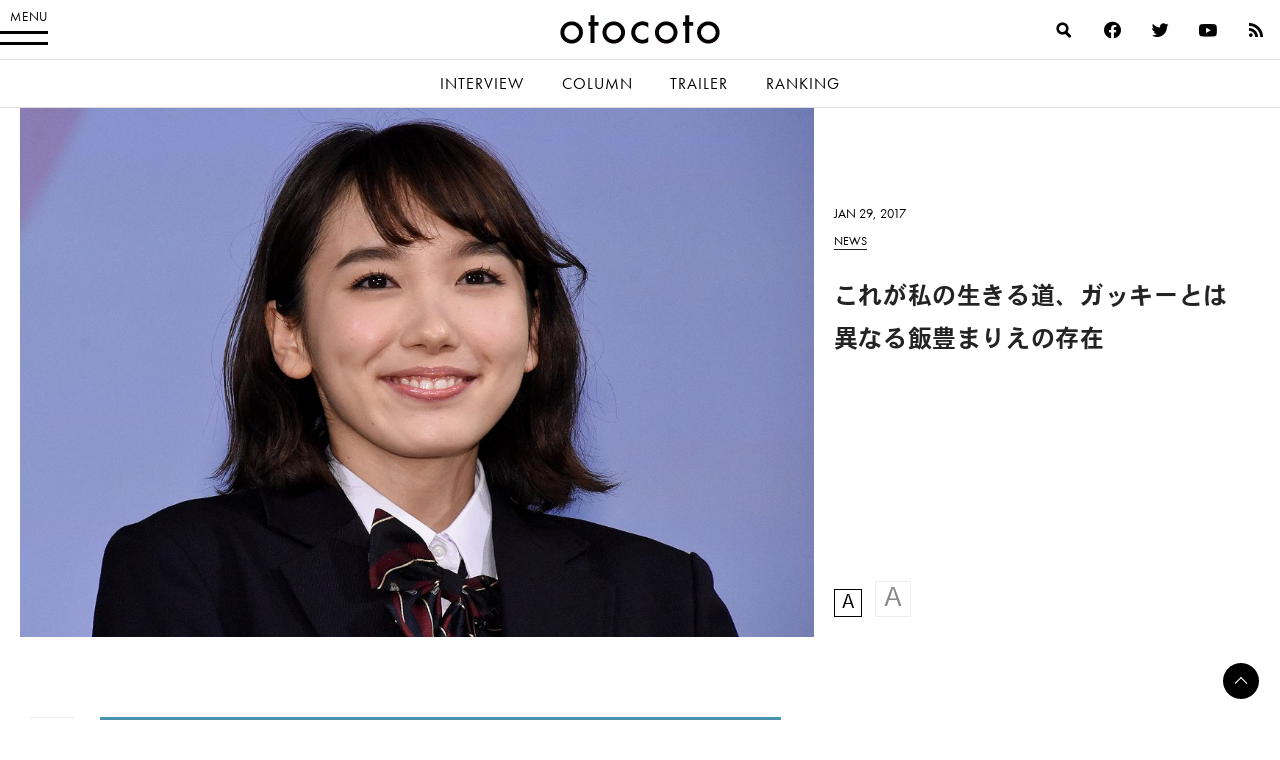

--- FILE ---
content_type: text/html; charset=UTF-8
request_url: https://otocoto.jp/news/sasaki-029/
body_size: 20482
content:
<!doctype html>
<html lang="ja" id="html" class="no-js">


<head>
    <meta charset="utf-8">

        <meta http-equiv="X-UA-Compatible" content="IE=edge">

    <title>これが私の生きる道、ガッキーとは異なる飯豊まりえの存在 - otocoto | こだわりの映画エンタメサイト</title>

        <meta name="HandheldFriendly" content="True">
        <meta name="viewport" content="user-scalable=no, width=device-width, initial-scale=1, maximum-scale=1"/>

        <link rel="apple-touch-icon" href="https://otocoto.jp/wp-content/themes/otocoto03/library/images/apple-touch-icon.png">
    <link rel="icon" href="https://otocoto.jp/wp-content/themes/otocoto03/favicon.png">
    <!--[if IE]>
			<link rel="shortcut icon" href="https://otocoto.jp/wp-content/themes/otocoto03/favicon.ico">
		<![endif]-->
        <meta name="msapplication-TileColor" content="#ffffff">
    <meta name="msapplication-TileImage" content="https://otocoto.jp/wp-content/themes/otocoto03/library/images/win8-tile-icon.png">
    <meta name="theme-color" content="#ffffff">

    <link rel="pingback" href="https://otocoto.jp/xmlrpc.php">

    <script>
      document.documentElement.className =
        document.documentElement.className.replace("no-js","js");
      function isMobileDevice() {
        const mobileRegex = /Android|webOS|iPhone|iPad|iPod|BlackBerry|IEMobile|Opera Mini/i;
        return mobileRegex.test(navigator.userAgent);
      }
      var plfile = isMobileDevice() ? "/playlist_smt.m3u8" : "/playlist_pc.m3u8";
    </script>

    

    
        <meta name='robots' content='index, follow, max-image-preview:large, max-snippet:-1, max-video-preview:-1' />

	<!-- This site is optimized with the Yoast SEO plugin v23.1 - https://yoast.com/wordpress/plugins/seo/ -->
	<meta name="description" content="コラム　佐々木誠の『映画記者は今日も行く。』第28回 『きょうのキラ君』の完成披露試写会舞台挨拶が1月26日、イイノホールで行われた。" />
	<link rel="canonical" href="https://otocoto.jp/news/sasaki-029/" />
	<meta property="og:locale" content="ja_JP" />
	<meta property="og:type" content="article" />
	<meta property="og:title" content="これが私の生きる道、ガッキーとは異なる飯豊まりえの存在 - otocoto | こだわりの映画エンタメサイト" />
	<meta property="og:description" content="コラム　佐々木誠の『映画記者は今日も行く。』第28回 『きょうのキラ君』の完成披露試写会舞台挨拶が1月26日、イイノホールで行われた。" />
	<meta property="og:url" content="https://otocoto.jp/news/sasaki-029/" />
	<meta property="og:site_name" content="otocoto | こだわりの映画エンタメサイト" />
	<meta property="article:modified_time" content="2020-03-24T14:26:26+00:00" />
	<meta property="og:image" content="https://otocoto.jp/wp/wp-content/uploads/2017/01/DSC_1119-1.jpg" />
	<meta property="og:image:width" content="1800" />
	<meta property="og:image:height" content="1200" />
	<meta property="og:image:type" content="image/jpeg" />
	<meta name="twitter:card" content="summary_large_image" />
	<script type="application/ld+json" class="yoast-schema-graph">{"@context":"https://schema.org","@graph":[{"@type":"WebPage","@id":"https://otocoto.jp/news/sasaki-029/","url":"https://otocoto.jp/news/sasaki-029/","name":"これが私の生きる道、ガッキーとは異なる飯豊まりえの存在 - otocoto | こだわりの映画エンタメサイト","isPartOf":{"@id":"https://otocoto.jp/#website"},"primaryImageOfPage":{"@id":"https://otocoto.jp/news/sasaki-029/#primaryimage"},"image":{"@id":"https://otocoto.jp/news/sasaki-029/#primaryimage"},"thumbnailUrl":"https://cdn.otocoto.jp/wp-content/uploads/2017/01/DSC_1119-1.jpg","datePublished":"2017-01-29T09:30:15+00:00","dateModified":"2020-03-24T14:26:26+00:00","description":"コラム　佐々木誠の『映画記者は今日も行く。』第28回 『きょうのキラ君』の完成披露試写会舞台挨拶が1月26日、イイノホールで行われた。","breadcrumb":{"@id":"https://otocoto.jp/news/sasaki-029/#breadcrumb"},"inLanguage":"ja","potentialAction":[{"@type":"ReadAction","target":["https://otocoto.jp/news/sasaki-029/"]}]},{"@type":"ImageObject","inLanguage":"ja","@id":"https://otocoto.jp/news/sasaki-029/#primaryimage","url":"https://cdn.otocoto.jp/wp-content/uploads/2017/01/DSC_1119-1.jpg","contentUrl":"https://cdn.otocoto.jp/wp-content/uploads/2017/01/DSC_1119-1.jpg","width":1800,"height":1200},{"@type":"BreadcrumbList","@id":"https://otocoto.jp/news/sasaki-029/#breadcrumb","itemListElement":[{"@type":"ListItem","position":1,"name":"Home","item":"https://otocoto.jp/"},{"@type":"ListItem","position":2,"name":"ニュース","item":"https://otocoto.jp/news/"},{"@type":"ListItem","position":3,"name":"これが私の生きる道、ガッキーとは異なる飯豊まりえの存在"}]},{"@type":"WebSite","@id":"https://otocoto.jp/#website","url":"https://otocoto.jp/","name":"otocoto | こだわりの映画エンタメサイト","description":"otocoto(オトコト)は、こだわりのある&quot;大人のための映画エンタメ&quot;メディアです。","potentialAction":[{"@type":"SearchAction","target":{"@type":"EntryPoint","urlTemplate":"https://otocoto.jp/?s={search_term_string}"},"query-input":"required name=search_term_string"}],"inLanguage":"ja"}]}</script>
	<!-- / Yoast SEO plugin. -->


<link rel='dns-prefetch' href='//ajax.googleapis.com' />
<link rel="alternate" type="application/rss+xml" title="otocoto | こだわりの映画エンタメサイト &raquo; フィード" href="https://otocoto.jp/feed/" />
<link rel="alternate" type="application/rss+xml" title="otocoto | こだわりの映画エンタメサイト &raquo; コメントフィード" href="https://otocoto.jp/comments/feed/" />
<link rel='stylesheet' id='photoswipecss-css' href='https://otocoto.jp/wp-content/themes/otocoto03/library/css/photoswipe/photoswipe.css' type='text/css' media='all' />
<link rel='stylesheet' id='photoswipeskincss-css' href='https://otocoto.jp/wp-content/themes/otocoto03/library/css/photoswipe/default-skin/default-skin.css' type='text/css' media='all' />
<link rel='stylesheet' id='wp-block-library-css' href='https://otocoto.jp/wp-includes/css/dist/block-library/style.min.css' type='text/css' media='all' />
<style id='cgb-conversation-block-style-inline-css' type='text/css'>


</style>
<style id='cgb-conversation-content-block-style-inline-css' type='text/css'>


</style>
<style id='cgb-info-block-style-inline-css' type='text/css'>
.wp-block-cgb-info-block{border:.25rem solid #292929;border-left:0;border-right:0;margin-bottom:2.2rem;padding:1rem 0}.wp-block-cgb-info-block .wpb-info-block-title{font-size:1.5625rem;font-weight:700;width:100%}.wp-block-cgb-info-block .wpb-info-inner{display:flex;flex-wrap:wrap;justify-content:space-between;margin:1rem 0 0}.wp-block-cgb-info-block .wpb-info-image{line-height:1;width:35%}.wp-block-cgb-info-block .wpb-info-image .editor-block-list__layout,.wp-block-cgb-info-block .wpb-info-image img{margin:0}.wp-block-cgb-info-block .wpb-info-image .editor-block-list__block-edit{margin-top:0}.wp-block-cgb-info-block .wpb-info-content-wrapper{width:61%}.wp-block-cgb-info-block .wpb-info-title{font-size:1.0625rem;font-weight:700;margin-bottom:1rem}.wp-block-cgb-info-block .wpb-info-content p{font-size:.8125rem}

</style>
<style id='cgb-info-content-block-style-inline-css' type='text/css'>


</style>
<style id='cgb-info-image-block-style-inline-css' type='text/css'>


</style>
<style id='cgb-info-multiple-block-style-inline-css' type='text/css'>
.wp-block-cgb-info-multiple-block{border:.25rem solid #292929;border-left:0;border-right:0;margin-bottom:2.2rem;padding:1rem 0}.wp-block-cgb-info-multiple-block .wp-block-cgb-info-block{border:0;margin-bottom:0;padding:0}

</style>
<style id='cgb-lede-block-style-inline-css' type='text/css'>


</style>
<style id='acf-slider-gallery-style-inline-css' type='text/css'>
.wp-block-slider-gallery{position:relative;margin:3rem 0}.wp-block-slider-gallery .swiper-slide{position:relative;margin:0}.wp-block-slider-gallery .swiper-slide:before{content:"";padding-top:100%;display:block}.wp-block-slider-gallery .swiper-slide>a,.wp-block-slider-gallery .swiper-slide>div{position:absolute;width:100%;height:100%;top:0;left:0}.wp-block-slider-gallery .swiper-slide img{display:block;width:100%;height:100%;-o-object-fit:cover;object-fit:cover;margin:0}.wp-block-slider-gallery .swiper-controls{display:-webkit-box;display:-ms-flexbox;display:flex;-webkit-box-pack:justify;-ms-flex-pack:justify;justify-content:space-between;-webkit-box-align:center;-ms-flex-align:center;align-items:center;max-width:240px;margin:0 auto;padding:8px 0}.wp-block-slider-gallery .swiper-pagination{position:static;font-weight:700;font-family:futura-pt,heisei-kaku-gothic-std,"游ゴシック","Yu Gothic","游ゴシック体","YuGothic","Helvetica Neue",Helvetica,Arial,"ヒラギノ角ゴ ProN W3","ヒラギノ角ゴ Pro W3","Hiragino Kaku Gothic Pro","メイリオ",Meiryo,Osaka,"ＭＳ Ｐゴシック","MS PGothic",sans-serif,heisei-kaku-gothic-std,"游ゴシック","Yu Gothic","游ゴシック体","YuGothic","Helvetica Neue",Helvetica,Arial,"ヒラギノ角ゴ ProN W3","ヒラギノ角ゴ Pro W3","Hiragino Kaku Gothic Pro","メイリオ",Meiryo,Osaka,"ＭＳ Ｐゴシック","MS PGothic",sans-serif;-webkit-font-smoothing:antialiased;-moz-osx-font-smoothing:grayscale;font-size:14px;letter-spacing:.06em}.wp-block-slider-gallery .swiper-pagination span{padding:0 4px}.wp-block-slider-gallery .swiper-button-next,.wp-block-slider-gallery .swiper-button-prev{position:relative;top:auto;left:auto;right:auto;width:3rem;height:3rem;min-width:3rem;cursor:pointer;outline:none;z-index:1;margin:0;-webkit-transition:opacity .5s ease;transition:opacity .5s ease;background:0}.wp-block-slider-gallery .swiper-button-next:after,.wp-block-slider-gallery .swiper-button-prev:after{content:"";position:absolute;width:.625rem;height:.625rem;display:block;border:.125rem solid #000;top:50%}.wp-block-slider-gallery .swiper-button-next:hover,.wp-block-slider-gallery .swiper-button-prev:hover{opacity:.5}.wp-block-slider-gallery .swiper-button-next.swiper-button-disabled,.wp-block-slider-gallery .swiper-button-prev.swiper-button-disabled{opacity:.25}.wp-block-slider-gallery .swiper-button-prev{left:0}.wp-block-slider-gallery .swiper-button-prev:after{-webkit-transform:translateY(-50%) rotate(-45deg);transform:translateY(-50%) rotate(-45deg);border-right:0;border-bottom:0;left:1rem}.wp-block-slider-gallery .swiper-button-next{right:0}.wp-block-slider-gallery .swiper-button-next:after{-webkit-transform:translateY(-50%) rotate(45deg);transform:translateY(-50%) rotate(45deg);border-left:0;border-bottom:0;right:1rem}.wp-block-slider-gallery.aspect-ratio-1-1 .swiper-slide:before{padding-top:100%}.wp-block-slider-gallery.aspect-ratio-3-2 .swiper-slide:before{padding-top:66.666%}.wp-block-slider-gallery.aspect-ratio-16-9 .swiper-slide:before{padding-top:56.25%}.wp-block-slider-gallery figcaption{background:-webkit-gradient(linear, left bottom, left top, from(rgba(0, 0, 0, 0.7)), color-stop(50%, rgba(0, 0, 0, 0.3)), to(transparent));background:linear-gradient(0deg, rgba(0, 0, 0, 0.7), rgba(0, 0, 0, 0.3) 50%, transparent);bottom:0;color:#fff;font-size:12px;line-height:1.3;left:0;max-height:60%;overflow:auto;padding:18px 8px 6px;position:absolute;text-align:center;width:100%;-webkit-box-sizing:border-box;box-sizing:border-box}.wp-block-slider-gallery .no-contents{background-color:#f4f4f4;display:-webkit-box;display:-ms-flexbox;display:flex;-webkit-box-align:center;-ms-flex-align:center;align-items:center;-webkit-box-pack:center;-ms-flex-pack:center;justify-content:center;padding:30px;font-size:13px}.wp-block-slider-gallery .no-contents div{text-align:left}.wp-block-slider-gallery.is-preview .swiper-wrapper{pointer-events:none}

</style>
<style id='acf-selected-posts-style-inline-css' type='text/css'>
.wp-block-selected-posts{margin:0 0 2.625rem 0}.wp-block-selected-posts .post-list-selected .post-list-item{display:block;margin:0 0 40px;text-decoration:none}.wp-block-selected-posts .post-list-selected .post-list-item .post-image{display:block;position:relative;overflow:hidden;-webkit-user-select:none;-moz-user-select:none;-ms-user-select:none;user-select:none;-webkit-tap-highlight-color:rgba(0,0,0,.1)}.wp-block-selected-posts .post-list-selected .post-list-item .post-image:after{content:" ";display:block;padding-top:62.5%}.wp-block-selected-posts .post-list-selected .post-list-item .post-image img{height:100%;width:100%;display:block;margin:0;position:absolute;top:0;left:0;background:#e1e1e1;-webkit-transition:-webkit-transform 1s ease;transition:-webkit-transform 1s ease;transition:transform 1s ease;transition:transform 1s ease, -webkit-transform 1s ease;-webkit-transform-origin:0 0;transform-origin:0 0}.wp-block-selected-posts .post-list-selected .post-list-item .post-image img.img-contain{-o-object-fit:contain;object-fit:contain}.wp-block-selected-posts .post-list-selected .post-list-item .post-image img.img-cover{-o-object-fit:cover;object-fit:cover}.wp-block-selected-posts .post-list-selected .post-list-item .post-info{padding-top:15px}.wp-block-selected-posts .post-list-selected .post-list-item .post-info .infoheader{margin-bottom:10px;line-height:1}.wp-block-selected-posts .post-list-selected .post-list-item .post-info .infoheader .posttype{color:#000;text-transform:uppercase;display:inline-block;vertical-align:text-bottom;font-weight:400;font-family:futura-pt,heisei-kaku-gothic-std,"游ゴシック","Yu Gothic","游ゴシック体","YuGothic","Helvetica Neue",Helvetica,Arial,"ヒラギノ角ゴ ProN W3","ヒラギノ角ゴ Pro W3","Hiragino Kaku Gothic Pro","メイリオ",Meiryo,Osaka,"ＭＳ Ｐゴシック","MS PGothic",sans-serif,heisei-kaku-gothic-std,"游ゴシック","Yu Gothic","游ゴシック体","YuGothic","Helvetica Neue",Helvetica,Arial,"ヒラギノ角ゴ ProN W3","ヒラギノ角ゴ Pro W3","Hiragino Kaku Gothic Pro","メイリオ",Meiryo,Osaka,"ＭＳ Ｐゴシック","MS PGothic",sans-serif;-webkit-font-smoothing:antialiased;-moz-osx-font-smoothing:grayscale;font-size:12px;position:relative;-webkit-transition:color .4s ease;transition:color .4s ease}.wp-block-selected-posts .post-list-selected .post-list-item .post-info .infoheader .posttype:after{content:"";display:block;position:absolute;bottom:-3px;height:1px;width:100%;background:#232323}.wp-block-selected-posts .post-list-selected .post-list-item .post-info .title{font-size:15px;line-height:1.8;margin:0 0 20px}.wp-block-selected-posts .list-link-block{display:-webkit-box;display:-ms-flexbox;display:flex;-webkit-box-pack:center;-ms-flex-pack:center;justify-content:center;padding:10px 0 30px}.wp-block-selected-posts .list-link{display:inline-block;font-size:14px;font-weight:700;font-family:heisei-kaku-gothic-std,"游ゴシック","Yu Gothic","游ゴシック体","YuGothic","Helvetica Neue",Helvetica,Arial,"ヒラギノ角ゴ ProN W3","ヒラギノ角ゴ Pro W3","Hiragino Kaku Gothic Pro","メイリオ",Meiryo,Osaka,"ＭＳ Ｐゴシック","MS PGothic",sans-serif;-webkit-font-smoothing:antialiased;-moz-osx-font-smoothing:grayscale;padding:0 15px 15px;border-bottom:1px solid;text-decoration:none}.wp-block-selected-posts .no-contents{background-color:#f4f4f4;display:-webkit-box;display:-ms-flexbox;display:flex;-webkit-box-align:center;-ms-flex-align:center;align-items:center;-webkit-box-pack:center;-ms-flex-pack:center;justify-content:center;padding:30px;font-size:13px}.wp-block-selected-posts .no-contents div{text-align:left}@media only screen and (min-width: 481px){.wp-block-selected-posts .post-list-selected .post-list-item{display:-webkit-box;display:-ms-flexbox;display:flex;-webkit-box-pack:justify;-ms-flex-pack:justify;justify-content:space-between;-webkit-box-align:start;-ms-flex-align:start;align-items:flex-start;margin:0 0 40px}.wp-block-selected-posts .post-list-selected .post-list-item .post-image{width:45%}.wp-block-selected-posts .post-list-selected .post-list-item .post-info{width:50%;display:-webkit-box;display:-ms-flexbox;display:flex;-webkit-box-orient:vertical;-webkit-box-direction:normal;-ms-flex-direction:column;flex-direction:column;-webkit-box-pack:center;-ms-flex-pack:center;justify-content:center;-ms-flex-item-align:stretch;align-self:stretch;padding-top:0}}@media only screen and (min-width: 769px){.wp-block-selected-posts .post-list-selected .post-list-item .post-image{width:45%}.wp-block-selected-posts .post-list-selected .post-list-item .post-info{width:50%;display:-webkit-box;display:-ms-flexbox;display:flex;-webkit-box-orient:vertical;-webkit-box-direction:normal;-ms-flex-direction:column;flex-direction:column;-webkit-box-pack:center;-ms-flex-pack:center;justify-content:center;-ms-flex-item-align:stretch;align-self:stretch}.wp-block-selected-posts .post-list-selected .post-list-item .post-info .title{font-size:17px}.wp-block-selected-posts .list-link-block{padding:20px 0 60px}.wp-block-selected-posts .list-link{font-size:16px}}@media only screen and (min-width: 900px){.wp-block-selected-posts{margin:0 0 3rem 0}}

</style>
<style id='acf-full-page-section-style-inline-css' type='text/css'>
.wp-block-full-page-section .media{position:relative;padding-top:66.6%}.wp-block-full-page-section .media .media-image{position:absolute;top:0;left:0;width:100%;height:100%;-o-object-fit:cover;object-fit:cover;margin:0}.wp-block-full-page-section .media .video-wrapper{width:100%;display:-webkit-box;display:-ms-flexbox;display:flex;-webkit-box-align:center;-ms-flex-align:center;align-items:center;-webkit-box-pack:center;-ms-flex-pack:center;justify-content:center;max-width:1200px;margin:0 auto}.wp-block-full-page-section .media .video-cover{position:absolute;top:0;left:0;width:100%;height:100%;display:-webkit-box;display:-ms-flexbox;display:flex;-webkit-box-align:center;-ms-flex-align:center;align-items:center;-webkit-box-pack:center;-ms-flex-pack:center;justify-content:center}.wp-block-full-page-section .media .loading{color:#fff;font-size:12px;line-height:1;letter-spacing:.1em}.wp-block-full-page-section .media-video{padding:0;display:-webkit-box;display:-ms-flexbox;display:flex;-ms-flex-item-align:center;align-self:center;-webkit-box-pack:center;-ms-flex-pack:center;justify-content:center}.wp-block-full-page-section .title-block{position:absolute;top:50%;left:4vw;color:#fff;width:100%;-webkit-box-sizing:border-box;box-sizing:border-box}.wp-block-full-page-section .title-block h2{margin:0;line-height:1.5}.wp-block-full-page-section .title-block.left_center{-webkit-transform:translate(0, -50%);transform:translate(0, -50%)}.wp-block-full-page-section .title-block.left_bottom{-webkit-transform:translate(0, -100%);transform:translate(0, -100%)}.wp-block-full-page-section .title-block.right_top{-webkit-transform:translate(-100%, 0);transform:translate(-100%, 0);text-align:right}.wp-block-full-page-section .title-block.right_center{-webkit-transform:translate(-100%, -50%);transform:translate(-100%, -50%);text-align:right}.wp-block-full-page-section .title-block.right_bottom{-webkit-transform:translate(-100%, -100%);transform:translate(-100%, -100%);text-align:right}.wp-block-full-page-section .section-content{padding:20px;margin:0 auto;-webkit-box-sizing:border-box;box-sizing:border-box}.wp-block-full-page-section .section-content.thin{max-width:800px}.wp-block-full-page-section .section-content.normal{max-width:920px}.wp-block-full-page-section .section-content.wide{max-width:1320px}.wp-block-full-page-section .section-content .wp-block-columns{margin-bottom:0}.wp-block-full-page-section .no-contents{background-color:#f4f4f4;display:-webkit-box;display:-ms-flexbox;display:flex;-webkit-box-align:center;-ms-flex-align:center;align-items:center;-webkit-box-pack:center;-ms-flex-pack:center;justify-content:center;padding:30px;font-size:13px}.wp-block-full-page-section .no-contents div{text-align:left}@media only screen and (max-width: 768px){.wp-block-full-page-section .title-block{position:static;padding:20px;-webkit-transform:none !important;transform:none !important}}@media only screen and (min-width: 769px){.wp-block-full-page-section .acf-innerblocks-container{margin-top:1.5rem}.wp-block-full-page-section .media-video{padding:20px}}@media only screen and (min-width: 1024px){.wp-block-full-page-section .section-content{padding:40px 60px}}

</style>
<style id='classic-theme-styles-inline-css' type='text/css'>
/*! This file is auto-generated */
.wp-block-button__link{color:#fff;background-color:#32373c;border-radius:9999px;box-shadow:none;text-decoration:none;padding:calc(.667em + 2px) calc(1.333em + 2px);font-size:1.125em}.wp-block-file__button{background:#32373c;color:#fff;text-decoration:none}
</style>
<style id='global-styles-inline-css' type='text/css'>
body{--wp--preset--color--black: #000000;--wp--preset--color--cyan-bluish-gray: #abb8c3;--wp--preset--color--white: #ffffff;--wp--preset--color--pale-pink: #f78da7;--wp--preset--color--vivid-red: #cf2e2e;--wp--preset--color--luminous-vivid-orange: #ff6900;--wp--preset--color--luminous-vivid-amber: #fcb900;--wp--preset--color--light-green-cyan: #7bdcb5;--wp--preset--color--vivid-green-cyan: #00d084;--wp--preset--color--pale-cyan-blue: #8ed1fc;--wp--preset--color--vivid-cyan-blue: #0693e3;--wp--preset--color--vivid-purple: #9b51e0;--wp--preset--gradient--vivid-cyan-blue-to-vivid-purple: linear-gradient(135deg,rgba(6,147,227,1) 0%,rgb(155,81,224) 100%);--wp--preset--gradient--light-green-cyan-to-vivid-green-cyan: linear-gradient(135deg,rgb(122,220,180) 0%,rgb(0,208,130) 100%);--wp--preset--gradient--luminous-vivid-amber-to-luminous-vivid-orange: linear-gradient(135deg,rgba(252,185,0,1) 0%,rgba(255,105,0,1) 100%);--wp--preset--gradient--luminous-vivid-orange-to-vivid-red: linear-gradient(135deg,rgba(255,105,0,1) 0%,rgb(207,46,46) 100%);--wp--preset--gradient--very-light-gray-to-cyan-bluish-gray: linear-gradient(135deg,rgb(238,238,238) 0%,rgb(169,184,195) 100%);--wp--preset--gradient--cool-to-warm-spectrum: linear-gradient(135deg,rgb(74,234,220) 0%,rgb(151,120,209) 20%,rgb(207,42,186) 40%,rgb(238,44,130) 60%,rgb(251,105,98) 80%,rgb(254,248,76) 100%);--wp--preset--gradient--blush-light-purple: linear-gradient(135deg,rgb(255,206,236) 0%,rgb(152,150,240) 100%);--wp--preset--gradient--blush-bordeaux: linear-gradient(135deg,rgb(254,205,165) 0%,rgb(254,45,45) 50%,rgb(107,0,62) 100%);--wp--preset--gradient--luminous-dusk: linear-gradient(135deg,rgb(255,203,112) 0%,rgb(199,81,192) 50%,rgb(65,88,208) 100%);--wp--preset--gradient--pale-ocean: linear-gradient(135deg,rgb(255,245,203) 0%,rgb(182,227,212) 50%,rgb(51,167,181) 100%);--wp--preset--gradient--electric-grass: linear-gradient(135deg,rgb(202,248,128) 0%,rgb(113,206,126) 100%);--wp--preset--gradient--midnight: linear-gradient(135deg,rgb(2,3,129) 0%,rgb(40,116,252) 100%);--wp--preset--font-size--small: 13px;--wp--preset--font-size--medium: 20px;--wp--preset--font-size--large: 36px;--wp--preset--font-size--x-large: 42px;--wp--preset--spacing--20: 0.44rem;--wp--preset--spacing--30: 0.67rem;--wp--preset--spacing--40: 1rem;--wp--preset--spacing--50: 1.5rem;--wp--preset--spacing--60: 2.25rem;--wp--preset--spacing--70: 3.38rem;--wp--preset--spacing--80: 5.06rem;--wp--preset--shadow--natural: 6px 6px 9px rgba(0, 0, 0, 0.2);--wp--preset--shadow--deep: 12px 12px 50px rgba(0, 0, 0, 0.4);--wp--preset--shadow--sharp: 6px 6px 0px rgba(0, 0, 0, 0.2);--wp--preset--shadow--outlined: 6px 6px 0px -3px rgba(255, 255, 255, 1), 6px 6px rgba(0, 0, 0, 1);--wp--preset--shadow--crisp: 6px 6px 0px rgba(0, 0, 0, 1);}:where(.is-layout-flex){gap: 0.5em;}:where(.is-layout-grid){gap: 0.5em;}body .is-layout-flex{display: flex;}body .is-layout-flex{flex-wrap: wrap;align-items: center;}body .is-layout-flex > *{margin: 0;}body .is-layout-grid{display: grid;}body .is-layout-grid > *{margin: 0;}:where(.wp-block-columns.is-layout-flex){gap: 2em;}:where(.wp-block-columns.is-layout-grid){gap: 2em;}:where(.wp-block-post-template.is-layout-flex){gap: 1.25em;}:where(.wp-block-post-template.is-layout-grid){gap: 1.25em;}.has-black-color{color: var(--wp--preset--color--black) !important;}.has-cyan-bluish-gray-color{color: var(--wp--preset--color--cyan-bluish-gray) !important;}.has-white-color{color: var(--wp--preset--color--white) !important;}.has-pale-pink-color{color: var(--wp--preset--color--pale-pink) !important;}.has-vivid-red-color{color: var(--wp--preset--color--vivid-red) !important;}.has-luminous-vivid-orange-color{color: var(--wp--preset--color--luminous-vivid-orange) !important;}.has-luminous-vivid-amber-color{color: var(--wp--preset--color--luminous-vivid-amber) !important;}.has-light-green-cyan-color{color: var(--wp--preset--color--light-green-cyan) !important;}.has-vivid-green-cyan-color{color: var(--wp--preset--color--vivid-green-cyan) !important;}.has-pale-cyan-blue-color{color: var(--wp--preset--color--pale-cyan-blue) !important;}.has-vivid-cyan-blue-color{color: var(--wp--preset--color--vivid-cyan-blue) !important;}.has-vivid-purple-color{color: var(--wp--preset--color--vivid-purple) !important;}.has-black-background-color{background-color: var(--wp--preset--color--black) !important;}.has-cyan-bluish-gray-background-color{background-color: var(--wp--preset--color--cyan-bluish-gray) !important;}.has-white-background-color{background-color: var(--wp--preset--color--white) !important;}.has-pale-pink-background-color{background-color: var(--wp--preset--color--pale-pink) !important;}.has-vivid-red-background-color{background-color: var(--wp--preset--color--vivid-red) !important;}.has-luminous-vivid-orange-background-color{background-color: var(--wp--preset--color--luminous-vivid-orange) !important;}.has-luminous-vivid-amber-background-color{background-color: var(--wp--preset--color--luminous-vivid-amber) !important;}.has-light-green-cyan-background-color{background-color: var(--wp--preset--color--light-green-cyan) !important;}.has-vivid-green-cyan-background-color{background-color: var(--wp--preset--color--vivid-green-cyan) !important;}.has-pale-cyan-blue-background-color{background-color: var(--wp--preset--color--pale-cyan-blue) !important;}.has-vivid-cyan-blue-background-color{background-color: var(--wp--preset--color--vivid-cyan-blue) !important;}.has-vivid-purple-background-color{background-color: var(--wp--preset--color--vivid-purple) !important;}.has-black-border-color{border-color: var(--wp--preset--color--black) !important;}.has-cyan-bluish-gray-border-color{border-color: var(--wp--preset--color--cyan-bluish-gray) !important;}.has-white-border-color{border-color: var(--wp--preset--color--white) !important;}.has-pale-pink-border-color{border-color: var(--wp--preset--color--pale-pink) !important;}.has-vivid-red-border-color{border-color: var(--wp--preset--color--vivid-red) !important;}.has-luminous-vivid-orange-border-color{border-color: var(--wp--preset--color--luminous-vivid-orange) !important;}.has-luminous-vivid-amber-border-color{border-color: var(--wp--preset--color--luminous-vivid-amber) !important;}.has-light-green-cyan-border-color{border-color: var(--wp--preset--color--light-green-cyan) !important;}.has-vivid-green-cyan-border-color{border-color: var(--wp--preset--color--vivid-green-cyan) !important;}.has-pale-cyan-blue-border-color{border-color: var(--wp--preset--color--pale-cyan-blue) !important;}.has-vivid-cyan-blue-border-color{border-color: var(--wp--preset--color--vivid-cyan-blue) !important;}.has-vivid-purple-border-color{border-color: var(--wp--preset--color--vivid-purple) !important;}.has-vivid-cyan-blue-to-vivid-purple-gradient-background{background: var(--wp--preset--gradient--vivid-cyan-blue-to-vivid-purple) !important;}.has-light-green-cyan-to-vivid-green-cyan-gradient-background{background: var(--wp--preset--gradient--light-green-cyan-to-vivid-green-cyan) !important;}.has-luminous-vivid-amber-to-luminous-vivid-orange-gradient-background{background: var(--wp--preset--gradient--luminous-vivid-amber-to-luminous-vivid-orange) !important;}.has-luminous-vivid-orange-to-vivid-red-gradient-background{background: var(--wp--preset--gradient--luminous-vivid-orange-to-vivid-red) !important;}.has-very-light-gray-to-cyan-bluish-gray-gradient-background{background: var(--wp--preset--gradient--very-light-gray-to-cyan-bluish-gray) !important;}.has-cool-to-warm-spectrum-gradient-background{background: var(--wp--preset--gradient--cool-to-warm-spectrum) !important;}.has-blush-light-purple-gradient-background{background: var(--wp--preset--gradient--blush-light-purple) !important;}.has-blush-bordeaux-gradient-background{background: var(--wp--preset--gradient--blush-bordeaux) !important;}.has-luminous-dusk-gradient-background{background: var(--wp--preset--gradient--luminous-dusk) !important;}.has-pale-ocean-gradient-background{background: var(--wp--preset--gradient--pale-ocean) !important;}.has-electric-grass-gradient-background{background: var(--wp--preset--gradient--electric-grass) !important;}.has-midnight-gradient-background{background: var(--wp--preset--gradient--midnight) !important;}.has-small-font-size{font-size: var(--wp--preset--font-size--small) !important;}.has-medium-font-size{font-size: var(--wp--preset--font-size--medium) !important;}.has-large-font-size{font-size: var(--wp--preset--font-size--large) !important;}.has-x-large-font-size{font-size: var(--wp--preset--font-size--x-large) !important;}
.wp-block-navigation a:where(:not(.wp-element-button)){color: inherit;}
:where(.wp-block-post-template.is-layout-flex){gap: 1.25em;}:where(.wp-block-post-template.is-layout-grid){gap: 1.25em;}
:where(.wp-block-columns.is-layout-flex){gap: 2em;}:where(.wp-block-columns.is-layout-grid){gap: 2em;}
.wp-block-pullquote{font-size: 1.5em;line-height: 1.6;}
</style>
<link rel='stylesheet' id='arve-main-css' href='https://otocoto.jp/wp-content/plugins/advanced-responsive-video-embedder/build/main.css?ver=70807f607880d07700da' type='text/css' media='all' />
<link rel='stylesheet' id='contact-form-7-css' href='https://otocoto.jp/wp-content/plugins/contact-form-7/includes/css/styles.css?ver=5.9.8' type='text/css' media='all' />
<link rel='stylesheet' id='toc-screen-css' href='https://otocoto.jp/wp-content/plugins/table-of-contents-plus/screen.min.css?ver=2406' type='text/css' media='all' />
<link rel='stylesheet' id='bones-stylesheet-css' href='https://otocoto.jp/wp-content/themes/otocoto03/dist/main.css?ver=20240726' type='text/css' media='all' />
<script type="text/javascript" src="//ajax.googleapis.com/ajax/libs/jquery/3.6.0/jquery.min.js?ver=3.6.0" id="jquery-js"></script>
<script type="text/javascript" src="https://otocoto.jp/wp-includes/js/jquery/jquery-migrate.min.js?ver=3.4.1" id="jquery-migrate-js"></script>
<script type="text/javascript" src="https://otocoto.jp/wp-content/themes/otocoto03/library/js/libs/photoswipe/photoswipe.min.js?ver=20230219" id="photoswipejs-js"></script>
<script type="text/javascript" src="https://otocoto.jp/wp-content/themes/otocoto03/library/js/libs/photoswipe/photoswipe-ui-default.min.js?ver=20230217" id="photoswipeuijs-js"></script>
<script type="text/javascript" src="https://otocoto.jp/wp-content/themes/otocoto03/library/js/photoswipehelper.js?ver=202302191" id="photoswipehelperjs-js"></script>
<script type="text/javascript" src="https://otocoto.jp/wp-content/themes/otocoto03/library/js/libs/jquery.biggerlink.min.js" id="biggerlinkjs-js"></script>
<script type="text/javascript" src="https://otocoto.jp/wp-content/themes/otocoto03/library/js/libs/imgLiquid-min.js" id="imgliquidjs-js"></script>
<script type="text/javascript" src="https://otocoto.jp/wp-content/themes/otocoto03/library/js/libs/jquery.detectfontmod.js" id="detectfontjs-js"></script>
<script type="text/javascript" src="https://otocoto.jp/wp-content/plugins/advanced-custom-fields-pro/assets/build/js/acf.min.js?ver=6.3.4" id="acf-js"></script>
<script type="text/javascript" src="https://otocoto.jp/wp-content/themes/otocoto03/dist/blocks/slider-gallery/main.bundle.js?ver=202302241" id="slider-gallery-block-js"></script>
<script async="async" type="text/javascript" src="https://otocoto.jp/wp-content/plugins/advanced-responsive-video-embedder/build/main.js?ver=70807f607880d07700da" id="arve-main-js"></script>
<link rel="https://api.w.org/" href="https://otocoto.jp/wp-json/" /><link rel="alternate" type="application/json" href="https://otocoto.jp/wp-json/wp/v2/news/7839" /><link rel='shortlink' href='https://otocoto.jp/?p=7839' />
<link rel="alternate" type="application/json+oembed" href="https://otocoto.jp/wp-json/oembed/1.0/embed?url=https%3A%2F%2Fotocoto.jp%2Fnews%2Fsasaki-029%2F" />
<link rel="alternate" type="text/xml+oembed" href="https://otocoto.jp/wp-json/oembed/1.0/embed?url=https%3A%2F%2Fotocoto.jp%2Fnews%2Fsasaki-029%2F&#038;format=xml" />
<link rel="icon" href="https://cdn.otocoto.jp/wp-content/uploads/2023/01/cropped-favicon2-32x32.png" sizes="32x32" />
<link rel="icon" href="https://cdn.otocoto.jp/wp-content/uploads/2023/01/cropped-favicon2-192x192.png" sizes="192x192" />
<link rel="apple-touch-icon" href="https://cdn.otocoto.jp/wp-content/uploads/2023/01/cropped-favicon2-180x180.png" />
<meta name="msapplication-TileImage" content="https://cdn.otocoto.jp/wp-content/uploads/2023/01/cropped-favicon2-270x270.png" />
    
            <!-- Google tag (gtag.js) -->
<script async src="https://www.googletagmanager.com/gtag/js?id=G-10E52WMT0X"></script>
<script>
  window.dataLayer = window.dataLayer || [];
  function gtag(){dataLayer.push(arguments);}
  gtag('js', new Date());

    gtag('config', 'G-10E52WMT0X');
  </script>
    
    
        <script data-ad-client="ca-pub-7547762139624617" async
            src="https://pagead2.googlesyndication.com/pagead/js/adsbygoogle.js"></script>
    
    <!-- adobe fonts -->
    <script>
      (function(d) {
        var config = {
            kitId: 'ryh4dez',
            scriptTimeout: 3000,
            async: true
          },
          h=d.documentElement,t=setTimeout(function(){h.className=h.className.replace(/\bwf-loading\b/g,"")+" wf-inactive";},config.scriptTimeout),tk=d.createElement("script"),f=false,s=d.getElementsByTagName("script")[0],a;h.className+=" wf-loading";tk.src='https://use.typekit.net/'+config.kitId+'.js';tk.async=true;tk.onload=tk.onreadystatechange=function(){a=this.readyState;if(f||a&&a!="complete"&&a!="loaded")return;f=true;clearTimeout(t);try{Typekit.load(config)}catch(e){}};s.parentNode.insertBefore(tk,s)
      })(document);
    </script>

    <!-- google fonts -->
    <link href="https://fonts.googleapis.com/css?family=Montserrat:400,700" rel="stylesheet">

            <style type="text/css">
            .entry-content  .caution_txt{font-size: 85%;}

.entry-content .shop_info {
	border-top: 5px solid #040000;
	border-bottom: 5px solid #040000;
	padding-bottom: 5%;
	padding-top: 5%;
}
.entry-content .title_01 {
	padding-top: 10px;
	padding-bottom: 10px;
	padding-left: 5px;
	padding-right: 5px;
	border-top: 5px solid #000000;
	border-bottom: 1px solid #000000;
	font-weight: bold;
	font-size: 1.4em;
}
.entry-content .title_02 {
	padding: .25em 0 .25em .75em;
	border-left: 6px solid #f3b045;
font-weight:bold;
font-size:1.4em;
}
.entry-content .title_g {
	font-weight: bold;
	background-color: #EFEFEF;
	padding-top: 20px;
	padding-right: 20px;
	padding-bottom: 20px;
	padding-left: 20px;
}
.entry-content .clear {
  clear: both;
}

.entry-content .title_01 {
	padding-top: 10px;
	padding-bottom: 10px;
	padding-left: 5px;
	padding-right: 5px;
	border-top: 5px solid #000000;
	border-bottom: 1px solid #000000;
	font-weight: bold;
	font-size: 1.2em;
}
/*線*/
.entry-content hr.style-two {
    border: 0;
    border-bottom: 1px solid #ccc;
    background: #fff;
}

.entry-content .title_02 {
	padding: .25em 0 .25em .75em;
	border-left: 6px solid #f3b045;
font-weight:bold;
font-size:1.4em;
}
.entry-content .youtube {
    position: relative;
    padding-bottom: 56.25%;
    padding-top: 30px;
    height: 0;
    overflow: hidden;
    margin-top: 20px;
    margin-bottom: 20px;
}

.entry-content .youtube iframe {
    position: absolute;
    top: 0;
    left: 0;
    width: 100%;
    height: 100%;
}

        </style>

        
    <script>
                var sharebaseurl = "https://otocoto.jp/news/sasaki-029/";
    </script>
</head>

<body class="news-template-default single single-news postid-7839" itemscope itemtype="http://schema.org/WebPage" id="pagetop">


<div id="container">

            <div id="fb-root"></div>
        <script async defer crossorigin="anonymous" src="https://connect.facebook.net/ja_JP/sdk.js#xfbml=1&version=v6.0&appId=553226548220304&autoLogAppEvents=1"></script>
    
    
    <header id="header" class="header" role="banner" itemscope itemtype="http://schema.org/WPHeader">

        <div id="inner-header" class="cf">
            <a class="togglebutton" href="#sidemenu">
                <div class="hamburger">
                    <span class="text">MENU</span>
                    <span class="line"></span>
                    <span class="line"></span>
                </div>
            </a>

            <div class="header-main">
                <a id="logo" class="" href="https://otocoto.jp" rel="nofollow">
                                        <img src="https://otocoto.jp/wp-content/themes/otocoto03/library/images/logo.svg" alt="otocoto | こだわりの映画エンタメサイト" />
                                    </a>


                
                <div class="header-toolbar">

                    
                    <div class="toolbar-box toolbar-right">
                        <ul class="tools">
                            <li>
                                <a href="#" class="btn-header-search">
                                    <span class="icon icon-search"></span>
                                </a>
                            </li>
                        </ul>
                        <ul class="snslinks">
                            <li class="snslink_item snsbtn_fb">
                                <a href="https://www.facebook.com/otoCotoWEB/" target="_blank" rel="noopener">
                                    <span class="icon icon-facebook"></span>
                                </a>
                            </li>
                            <li class="snslink_item snsbtn_tw">
                                <a href="https://twitter.com/otocoto" target="_blank" rel="noopener">
                                    <span class="icon icon-twitter"></span>
                                </a>
                            </li>
                            <li class="snslink_item snsbtn_yt">
                                <a href="https://www.youtube.com/channel/UCPa73uA9bj4ZHW3dqqNaW1g" target="_blank" rel="noopener">
                                    <span class="icon icon-youtube"></span>
                                </a>
                            </li>
                            <li class="snslink_item snsbtn_rss">
                                <a href="https://otocoto.jp/feed/" target="_blank">
                                    <span class="icon icon-rss"></span>
                                </a>
                            </li>
                        </ul>
                    </div>

                </div>
            </div>


            <div class="subheader" id="subheader">
                <nav id="header-menu" class="header-menu" role="navigation" itemscope itemtype="http://schema.org/SiteNavigationElement">
                    <ul class="menu-list cf">
                                                <li class="menu-interview">
                            <a href="https://otocoto.jp/interview/">
                                <span class="menu-text">INTERVIEW</span></a>
                        </li>
                                                                        <li class="menu-column">
                            <a href="https://otocoto.jp/column/">
                                <span class="menu-text">COLUMN</span></a>
                        </li>
                                                                        <li class="menu-trailer">
                            <a href="https://otocoto.jp/movie-trailer/">
                                <span class="menu-text">TRAILER</span>
                            </a>
                        </li>
                        <li class="menu-ranking has-submenu">
                            <span>
                                <span class="menu-text">RANKING</span>
                            </span>
                            <ul class="submenu">
                                                                <li>
                                    <a href="https://otocoto.jp/access-ranking">アクセスランキング</a>
                                </li>
                                                                <li>
                                    <a href="https://otocoto.jp/box-office-ranking">映画動員数ランキング</a>
                                </li>
                                <li>
                                    <a href="https://otocoto.jp/svod-ranking">配信視聴数ランキング</a>
                                </li>
                            </ul>
                        </li>
                    </ul>
                </nav>
            </div>


            <nav id="sidemenu" class="sidemenu mainmenu hidden" role="navigation" itemscope itemtype="http://schema.org/SiteNavigationElement">
                <div id="sidemenu-inner">
                    <div class="header-search-mobile">
                        <form role="search" method="get" class="searchform" action="https://otocoto.jp/">
    <div>
                <input type="search" class="s" name="s" value="" />

        <button type="submit" class="searchsubmit" ><span class="icon icon-search" title="search"></span></button>
    </div>
</form>                    </div>
                    <ul class="menulist cf">
                                                    <li class="menu-interview">
                                <a href="https://otocoto.jp/interview/">
                                    interview                                </a>
                                                            </li>

                                                        <li class="menu-column">
                                <a href="https://otocoto.jp/column/">
                                    column                                </a>
                                                            </li>

                                                        <li class="menu-news">
                                <a href="https://otocoto.jp/news/">
                                    news                                </a>
                                                            </li>

                                                    <li class="menu-trailer">
                            <a href="https://otocoto.jp/movie-trailer/">
                                TRAILER
                            </a>
                        </li>
                        <li class="menu-ranking">
                            <span>
                                RANKING
                            </span>
                            <ul class="submenu">
                                                                <li>
                                    <a href="https://otocoto.jp/access-ranking/">アクセスランキング</a>
                                </li>
                                                                <li>
                                    <a href="https://otocoto.jp/box-office-ranking/">映画動員数ランキング</a>
                                </li>
                                <li>
                                    <a href="https://otocoto.jp/svod-ranking/">配信視聴数ランキング</a>
                                </li>
                            </ul>
                        </li>
                    </ul>
                                            <ul class="about-block">
                            <li>
                                <span><span>ABOUT US</span></span>
                                <div>
                                    <div class="about-title">ABOUT US</div>
                                    <div class="about-description">
                                        otocoto(オトコト)は、こだわりのある"大人のための映画エンタメ"<span>メディア</span>です。制作陣や出演者のインタビューをはじめ、作品の<span>深掘りコラム</span>や海外情報、最新の予告編動画、最新映画ランキング、<span>ニュース記事</span>などをはじめとした、映画やドラマなどの最新情報を<span>お届けします。</span>                                    </div>
                                </div>
                            </li>
                        </ul>
                                    </div>
            </nav>

        </div>

    </header>

    <div id="search-view">
        <div class="cover">
            <div id="search-view-input">
                <form role="search" method="get" class="searchform" action="https://otocoto.jp/">
    <div>
                <input type="search" class="s" name="s" value="" />

        <button type="submit" class="searchsubmit" ><span class="icon icon-search" title="search"></span></button>
    </div>
</form>            </div>
        </div>
    </div>

    <div id="loading"><div class="loader"></div></div>

    <div id="base">

<script>
  $(window).load(function() {
    setupPhotoSwipeGalleryBlock({
      history: false,
      fullscreenEl: false,
      zoomEl: false,
      shareEl: false,
      bgOpacity: 0.9,
      showHideOpacity: true
    });
    setupPhotoSwipeGallery({
      history: false,
      fullscreenEl: false,
      zoomEl: false,
      shareEl: false,
      bgOpacity: 0.9,
      showHideOpacity: true
    });
  });


  function setPopupImage($elm) {
    setupPhotoSwipeOne($elm, {
      history: false,
      fullscreenEl: false,
      zoomEl: false,
      shareEl: false,
      bgOpacity: 0.9,
      showHideOpacity: true
    });
  }

  $(window).load(function() {

    $('.entry-content a img').each(function() {

      if ($(this).parents('.gallery, .wp-block-gallery, .wp-block-slider-gallery').length > 0) return;

      var $parent = $(this).parent('a');

      if (!(/\.(gif|jpg|jpeg|tiff|png)$/i).test($parent.attr("href"))) return;


      if ($parent.data('size')) {
        console.log("sized");
        setPopupImage($parent);
      }
      else {
        var theImage = new Image();
        theImage.src = $parent.attr("href");
//            console.log(theImage.src);

        $(theImage).one('load',function(){
          // Get accurate measurements from that.
          var imageWidth = theImage.width;
          var imageHeight = theImage.height;
          $parent.data('size',imageWidth+'x'+imageHeight);

//                console.log($parent.data('size'));

          setPopupImage($parent);

        });
      }
    });

  });

</script>
<div class="content " id="single">

    
    <div id="inner-content" class="wrap wrap-single cf ">

        <main class="cf" role="main" itemscope itemprop="mainEntity" itemtype="http://schema.org/Blog">

                        <div class="main-header">
                    <header class="article-header entry-header">

                    <div class="featured-image fixed-aspect">
                <img src="https://cdn.otocoto.jp/wp-content/uploads/2017/01/DSC_1119-1-1080x720.jpg"/>
            </div>
            
        <div class="entry-header-content">
            <div class="infoheader"><div class="infoheader-inner"><span class="date date_newcheck ">Jan 29, 2017</span>
<span class="posttype">news</span></div></div>                <div class="title-wrapper cf">
                    <h1 class="entry-title single-title" itemprop="headline"
                        rel="bookmark">これが私の生きる道、ガッキーとは異なる飯豊まりえの存在</h1>
                </div>
                
            
                            <div class="textsize-switcher">
                    <a class="tsw_small"><span>A</span></a>
                    <a class="tsw_large"><span>A</span></a>
                </div>
                    </div>
    </header>
    
            </div>

            <div class="main-content" id="main-content">
                <div id="main">
                    


<article id="post-7839" class="cf cptstg_none cptstg_left post-7839 news type-news status-publish has-post-thumbnail hentry tag-kirakun tag-taishi-nakagawa tag-marie-iitoyo news_cat-sasaki-makoto-column genre-visual" role="article" itemscope itemprop="blogPost" itemtype="http://schema.org/BlogPosting">

        <div id="single-snsbtns" class="snsbtns-side">
        <div class="title">SHARE</div>
        <div class="std_socialbuttons simple">
             <div class="fbbutton snsbtn_item">
                 <a href="https://www.facebook.com/sharer/sharer.php?u=https://otocoto.jp/news/sasaki-029/" target="blank" rel="nofollow">
                    <span class="icon icon-facebook"></span></a>
             </div><div class="tweetbutton snsbtn_item">
                 <a href="https://twitter.com/intent/tweet?url=https%3A%2F%2Fotocoto.jp%2Fnews%2Fsasaki-029%2F&text=%E3%81%93%E3%82%8C%E3%81%8C%E7%A7%81%E3%81%AE%E7%94%9F%E3%81%8D%E3%82%8B%E9%81%93%E3%80%81%E3%82%AC%E3%83%83%E3%82%AD%E3%83%BC%E3%81%A8%E3%81%AF%E7%95%B0%E3%81%AA%E3%82%8B%E9%A3%AF%E8%B1%8A%E3%81%BE%E3%82%8A%E3%81%88%E3%81%AE%E5%AD%98%E5%9C%A8" target="_blank">
                    <span class="icon icon-twitter"></span></a>
             </div><div class="hatebubutton snsbtn_item">
                <a href="http://b.hatena.ne.jp/entry/https%3A%2F%2Fotocoto.jp%2Fnews%2Fsasaki-029%2F" target="_blank">
                    <span class="icon icon-hatebu"></span></a>
             </div></div>    </div>
    
    <section class="entry-content" itemprop="articleBody">
        <img fetchpriority="high" decoding="async" src="https://cdn.otocoto.jp/wp-content/uploads/2016/08/sasaki-top.jpg" alt="sasaki-top" class="alignnone size-full wp-image-2892" width="1280" height="800" srcset="https://cdn.otocoto.jp/wp-content/uploads/2016/08/sasaki-top.jpg 1280w, https://cdn.otocoto.jp/wp-content/uploads/2016/08/sasaki-top-768x480.jpg 768w, https://cdn.otocoto.jp/wp-content/uploads/2016/08/sasaki-top-1080x675.jpg 1080w, https://cdn.otocoto.jp/wp-content/uploads/2016/08/sasaki-top-640x400.jpg 640w, https://cdn.otocoto.jp/wp-content/uploads/2016/08/sasaki-top-320x200.jpg 320w, https://cdn.otocoto.jp/wp-content/uploads/2016/08/sasaki-top-180x113.jpg 180w" sizes="(max-width: 1280px) 100vw, 1280px" />
<p class="title_01">コラム　佐々木誠の『映画記者は今日も行く。』第28回</p>
<p class="title_g">『きょうのキラ君』の完成披露試写会舞台挨拶が1月26日、イイノホールで行われた。
舞台挨拶には、川村泰祐監督、出演の中川大志、飯豊まりえ、葉山奨之、平祐奈が登壇した。</p>
<p></p>
<img decoding="async" src="https://cdn.otocoto.jp/wp-content/uploads/2017/01/DSC_1364.jpg" alt="DSC_1364" width="1800" height="1152" class="alignnone size-full wp-image-7841" srcset="https://cdn.otocoto.jp/wp-content/uploads/2017/01/DSC_1364.jpg 1800w, https://cdn.otocoto.jp/wp-content/uploads/2017/01/DSC_1364-768x492.jpg 768w, https://cdn.otocoto.jp/wp-content/uploads/2017/01/DSC_1364-1080x691.jpg 1080w, https://cdn.otocoto.jp/wp-content/uploads/2017/01/DSC_1364-640x410.jpg 640w, https://cdn.otocoto.jp/wp-content/uploads/2017/01/DSC_1364-320x205.jpg 320w, https://cdn.otocoto.jp/wp-content/uploads/2017/01/DSC_1364-180x115.jpg 180w" sizes="(max-width: 1800px) 100vw, 1800px" />
<p></p>
<p class="title_02">「高校生の時に経験できなかったことを、短時間でギュッと体験できました」</p>
<p class="p1">そう爽やかに語るのは、若手人気女優の飯豊まりえ。
本作『きょうのキラ君』では、クラス一の人気者に恋をする、真っ直ぐで純粋な女の子【岡村ニノン】、通称ニノを演じている。</p>
<p></p>
<img decoding="async" src="https://cdn.otocoto.jp/wp-content/uploads/2017/01/DSC_1166-1.jpg" alt="DSC_1166 (1)" width="1800" height="1200" class="alignnone size-full wp-image-7842" srcset="https://cdn.otocoto.jp/wp-content/uploads/2017/01/DSC_1166-1.jpg 1800w, https://cdn.otocoto.jp/wp-content/uploads/2017/01/DSC_1166-1-768x512.jpg 768w, https://cdn.otocoto.jp/wp-content/uploads/2017/01/DSC_1166-1-1080x720.jpg 1080w, https://cdn.otocoto.jp/wp-content/uploads/2017/01/DSC_1166-1-640x427.jpg 640w, https://cdn.otocoto.jp/wp-content/uploads/2017/01/DSC_1166-1-320x213.jpg 320w, https://cdn.otocoto.jp/wp-content/uploads/2017/01/DSC_1166-1-180x120.jpg 180w" sizes="(max-width: 1800px) 100vw, 1800px" />
<p></p>
<p class="p1">飯豊はサービス精神が旺盛で、この日も、カーテンにくるまってキスをするという、劇中の胸キュンシーンである［カーテンの刑］を、キラこと【吉良ゆいじ】役の中川大志と共に再現し、「生公開は緊張しましたぁ」と、照れてはいながらも、「皆さんキュンキュンしてくれました？」と、アピールも忘れずにしっかりとしていた。</p>
<p class="p1">さらに、ステージ上では、観客が持っていた「ハート♡つくって」というフリップを見つけるや否や、すぐさま手でハートを作ったり、手を振る観客に指差しポーズを見せたり、常に観客を楽しませ、会場を盛り上げるなど、宴会部長の気質をのぞかせていたのだった。</p>
<p class="p1">そんな飯豊は、ファッションモデルとして芸能界入りすると、その後は女優としても活躍。子役時代もあったが、スクリーンデビューを果たしたのは、2014年公開の戦隊モノ『獣電戦隊キョウリュウジャーVSゴーバスターズ  恐竜大決戦！ さらば永遠の友よ』（弥生ウルシェード役）であった。</p>
<p class="p1">世に出始めの頃は、その清楚なルックスとスタイルから、ガッキーこと新垣結衣に似ていると話題となり、飯豊本人も憧れの女性として新垣の名前を挙げていた。
だが、そのままだといつまでもガッキーと比較され、二番煎じと言われてしまいそうだが、2人には決定的な違いがある。</p>
<p></p>
<img loading="lazy" decoding="async" src="https://cdn.otocoto.jp/wp-content/uploads/2017/01/DSC_1235-1.jpg" alt="DSC_1235 (1)" width="1800" height="1200" class="alignnone size-full wp-image-7844" srcset="https://cdn.otocoto.jp/wp-content/uploads/2017/01/DSC_1235-1.jpg 1800w, https://cdn.otocoto.jp/wp-content/uploads/2017/01/DSC_1235-1-768x512.jpg 768w, https://cdn.otocoto.jp/wp-content/uploads/2017/01/DSC_1235-1-1080x720.jpg 1080w, https://cdn.otocoto.jp/wp-content/uploads/2017/01/DSC_1235-1-640x427.jpg 640w, https://cdn.otocoto.jp/wp-content/uploads/2017/01/DSC_1235-1-320x213.jpg 320w, https://cdn.otocoto.jp/wp-content/uploads/2017/01/DSC_1235-1-180x120.jpg 180w" sizes="(max-width: 1800px) 100vw, 1800px" />
<p></p>
<p class="p1">それは、女優として悪役を演じられるかどうかだ。</p>
<p class="p1">ガッキーは、今でも正統派のヒロイン路線を突き進んでおり、好感度の高い演技で、世の男性たち、いや、女性たちをも虜にし魅了する。それを裏付けるかのように、“女性がなりたい顔”ランキングでは、北川景子、石原さとみらと並んで常に上位をキープしている。</p>
<p class="p1">対して飯豊は、女子高生たちには絶大な人気を誇っているが、まだまだ知名度的にはそんなに高くはない。しかし、彼女は正統派ヒロインの要素を持ちながら、それに加えて、悪役や性格の悪い役を演じることも多い。顔立ちや体格、醸し出す雰囲気は似ているのだが、ガッキーには「裏切り」や「いじめ」といったものが想像できない。一方で、飯豊にはそれがイメージでき、またそれがよく似合う。これまで何本か飯豊が“イヤな役”を演じているのを見たことがあるが、純粋に“上手い”と思った。</p>
<p class="p1">こんなことを書くと飯豊に対する悪口のように聞こえてしまうかもしれないが、そんなことは決してなく、プラスの意味でもマイナスの意味でも、似ていると言われるガッキーとの差別化が図れる、これが飯豊の持つ女優としての魅力、いわゆる個性であると思う。</p>
<p></p>
<img loading="lazy" decoding="async" src="https://cdn.otocoto.jp/wp-content/uploads/2017/01/DSC_1147-1.jpg" alt="DSC_1147 (1)" width="1800" height="1200" class="alignnone size-full wp-image-7845" srcset="https://cdn.otocoto.jp/wp-content/uploads/2017/01/DSC_1147-1.jpg 1800w, https://cdn.otocoto.jp/wp-content/uploads/2017/01/DSC_1147-1-768x512.jpg 768w, https://cdn.otocoto.jp/wp-content/uploads/2017/01/DSC_1147-1-1080x720.jpg 1080w, https://cdn.otocoto.jp/wp-content/uploads/2017/01/DSC_1147-1-640x427.jpg 640w, https://cdn.otocoto.jp/wp-content/uploads/2017/01/DSC_1147-1-320x213.jpg 320w, https://cdn.otocoto.jp/wp-content/uploads/2017/01/DSC_1147-1-180x120.jpg 180w" sizes="(max-width: 1800px) 100vw, 1800px" />
<p></p>
<p class="p1">今回の『きょうのキラ君』では、クラスの人気者であるキラに恋をし、彼のある秘密を知ったことがきっかけで急接近していく、他人との関わり合いが苦手な女の子ニノを好演している飯豊。その可愛くて一途な姿に共感する女性も多く、川村泰祐監督によると「若い女性だけではなく、男性や家族で観ても楽しめる」そうだ。</p>
<p class="p1">演じる役の振り幅が広いというのは、役者にとって大きな強みとなる。飯豊まりえには、これからもヒロインもヒールも演じられる“達者な”女優として活躍していってほしい。</p>
<p class="p1">それが飯豊まりえの生きる道。</p>
<p></p>
<p class="title_01">映画『きょうのキラ君』（ショウゲート配給）</p>
<p>映画『きょうのキラ君』（ショウゲート配給）は、他人と関わることが苦手な女の子が、クラスの人気者に恋をし、彼のある秘密を知ったことがきっかけで2人の仲が急接近していく様子を描いた、みきもと凜による人気コミックを実写映画化した作品。</p>
<p>監督：川村泰祐
脚本：中川千英子、松田裕子（脚本協力）
出演：中川大志、飯豊まりえ、葉山奨之、平祐奈、川上洋平、岡田浩暉、三浦理恵子、安田顕、高橋茂雄（声）　ほか</p>
<p>公式サイト <a href="http://kirakun.jp/">http://kirakun.jp/</a></p>
<p></p>    </section> 
        <div class="profile_wrapper cf">
                    <div class="profileimg ">
                <img src="https://cdn.otocoto.jp/wp-content/uploads/2016/08/sasakimakoto.jpg"/>
            </div>
                    <div class="profileinfo ">

            <p class="authorname">佐々木誠</p>

            <div class="description_short">
                <p class="description">「日刊  情報プレス」編集者　(有)情報プレス社が発行する「日刊  情報プレス」は、映画業界のニュースやイベント、興行成績、劇場公開情報など、映画に関する様々な情報を掲載。また、Facebookページでは、【情報プレスα】(www.facebook.com/joho.press.jp)として、映画の舞台挨拶やイベントの模様を面白可笑しく掲載中。日々アップしている。</p>
            </div>

                                </div>

    </div>
    

            <footer class="article-footer">

                        <div class="snsbtns-postbottom">
                                <div class="std_socialbuttons official">
                 <div class="fbbutton">
                     <div class="fb-like" data-href="https://otocoto.jp/news/sasaki-029/" data-layout="button" data-action="like" data-show-faces="false" data-share="true"></div></div><div class="tweetbutton snsbtn_item">
                     <a href="https://twitter.com/intent/tweet?url=https%3A%2F%2Fotocoto.jp%2Fnews%2Fsasaki-029%2F&text=%E3%81%93%E3%82%8C%E3%81%8C%E7%A7%81%E3%81%AE%E7%94%9F%E3%81%8D%E3%82%8B%E9%81%93%E3%80%81%E3%82%AC%E3%83%83%E3%82%AD%E3%83%BC%E3%81%A8%E3%81%AF%E7%95%B0%E3%81%AA%E3%82%8B%E9%A3%AF%E8%B1%8A%E3%81%BE%E3%82%8A%E3%81%88%E3%81%AE%E5%AD%98%E5%9C%A8" target="_blank">
                        <div class="tw-btn-main">
                            <span class="icon icon-twitter"></span>ツイート
                        </div></a>
                 </div><div class="hatebubutton">
                    <a href="https://b.hatena.ne.jp/entry/" class="hatena-bookmark-button" data-hatena-bookmark-layout="basic-label" data-hatena-bookmark-lang="ja" title="このエントリーをはてなブックマークに追加"><img src="https://b.st-hatena.com/images/v4/public/entry-button/button-only@2x.png" alt="このエントリーをはてなブックマークに追加" width="20" height="20" style="border: none;" /></a></div><div class="linebutton">
   <div class="line-it-button" data-lang="ja" data-type="share-a" data-ver="3" data-url="https://otocoto.jp/news/sasaki-029/" data-color="default" data-size="small" data-count="false" style="display: none;"></div>
 <script src="https://www.line-website.com/social-plugins/js/thirdparty/loader.min.js" async="async" defer="defer"></script>
             </div></div>            </div>
            
            
        </footer>
        
    
</article> 

                </div>
                
                
                                    <aside id="sidebar" class="sidebar cf" role="complementary">

                                                    <div class="side-content">
                                <p class="std-title">BACK NUMBER</p>

                                
                                <div class="side-content-inner">
                                    <div class="postlist postlist-s">
                                                                                    <div class="postlist-item">
                                                    <a class="postimage effect-cover" href="https://otocoto.jp/news/sasaki238/">
        <img class="img-cover" style="object-position: 50% 50%" src="https://cdn.otocoto.jp/wp-content/uploads/2020/12/DSC_1745-320x213.jpg" width="320" height="213">
    </a>
    <div class="postinfo">
        <div class="infoheader"><div class="infoheader-inner"><span class="date date_newcheck ">Dec 19, 2020</span>
<span class="posttype">news</span></div></div>
        <h3 class="title">
            <span class="underline">
            
            映画『約束のネバーランド』浜辺美波、とてつもないインドア派からの脱却を約束
            </span>
        </h3>
    </div>                                            </div>
                                                                                        <div class="postlist-item">
                                                    <a class="postimage effect-cover" href="https://otocoto.jp/news/sasaki237/">
        <img class="img-cover" style="object-position: 50% 50%" src="https://cdn.otocoto.jp/wp-content/uploads/2020/11/DSC_6519-320x213.jpg" width="320" height="213">
    </a>
    <div class="postinfo">
        <div class="infoheader"><div class="infoheader-inner"><span class="date date_newcheck ">Nov 02, 2020</span>
<span class="posttype">news</span></div></div>
        <h3 class="title">
            <span class="underline">
            
            コロナ禍での異例の開催も役所広司「今後に生かす」
            </span>
        </h3>
    </div>                                            </div>
                                                                                        <div class="postlist-item">
                                                    <a class="postimage effect-cover" href="https://otocoto.jp/news/sasaki236/">
        <img class="img-cover" style="object-position: 50% 50%" src="https://cdn.otocoto.jp/wp-content/uploads/2020/10/DSC_4072-320x213.jpg" width="320" height="213">
    </a>
    <div class="postinfo">
        <div class="infoheader"><div class="infoheader-inner"><span class="date date_newcheck ">Oct 12, 2020</span>
<span class="posttype">news</span></div></div>
        <h3 class="title">
            <span class="underline">
            
            「劇場版『鬼滅の刃』無限列車編」花江夏樹＆鬼頭明里、アフレコでは竈門兄妹の愛の絆を意識
            </span>
        </h3>
    </div>                                            </div>
                                            
                                                                                    <a class="link_backnumber"
                                               href="https://otocoto.jp/news/newscat/sasaki-makoto-column/">さらに過去の記事へ</a>
                                                                            </div>
                                </div>
                            </div>
                            
                        <div class="side-content single-related mobile">
                            <p class="std-title">YOU MAY ALSO LIKE</p>
                            <div class="postlist postlist-m postlist_related "><div class="postlist-item">    <a class="postimage effect-cover" href="https://otocoto.jp/column/recommendmovie2026_p3/">
        <img class="img-cover" style="object-position: 50% 50%" src="https://otocoto.jp/wp-content/uploads/2025/12/75c140d3601436d9bf49d9f8aa3af58a-640x427.jpg" width="640" height="427">
    </a>
    <div class="postinfo">
        <div class="infoheader"><div class="infoheader-inner"><span class="date date_newcheck ">Jan 03, 2026</span>
<span class="posttype">column</span></div></div>
        <h3 class="title">
            <span class="underline">
            
            特集：2026年公開 期待の映画 part 3
            </span>
        </h3>
    </div></div><div class="postlist-item">    <a class="postimage effect-cover" href="https://otocoto.jp/column/recommendmovie2026_p2/">
        <img class="img-cover" style="object-position: 50% 50%" src="https://otocoto.jp/wp-content/uploads/2025/04/a333ea27a2473ffc181cf30d32a0cb5d-640x480.jpg" width="640" height="480">
    </a>
    <div class="postinfo">
        <div class="infoheader"><div class="infoheader-inner"><span class="date date_newcheck ">Jan 02, 2026</span>
<span class="posttype">column</span></div></div>
        <h3 class="title">
            <span class="underline">
            
            特集：2026年公開 期待の映画 part 2
            </span>
        </h3>
    </div></div><div class="postlist-item">    <a class="postimage effect-cover" href="https://otocoto.jp/column/recommendmovie2026_p1/">
        <img class="img-cover" style="object-position: 50% 50%" src="https://otocoto.jp/wp-content/uploads/2025/12/221e86c040a7784a5dc7bcf181bc80d6-640x427.jpg" width="640" height="427">
    </a>
    <div class="postinfo">
        <div class="infoheader"><div class="infoheader-inner"><span class="date date_newcheck ">Jan 01, 2026</span>
<span class="posttype">column</span></div></div>
        <h3 class="title">
            <span class="underline">
            
            特集：2026年公開 期待の映画 part 1
            </span>
        </h3>
    </div></div><div class="postlist-item">    <a class="postimage effect-cover" href="https://otocoto.jp/news/kamuy-movie1208/">
        <img class="img-cover" style="object-position: 50% 25%" src="https://otocoto.jp/wp-content/uploads/2025/12/2cf18240ac504845b51c6e487c66dcad-640x905.jpg" width="640" height="905">
    </a>
    <div class="postinfo">
        <div class="infoheader"><div class="infoheader-inner"><span class="date date_newcheck ">Dec 08, 2025</span>
<span class="posttype">news</span></div></div>
        <h3 class="title">
            <span class="underline">
            
            いよいよ再始動ッ!　映画『ゴールデンカムイ 網走監獄襲撃編』 主題歌を務める10-FEET・TAKUMAのコメントも
            </span>
        </h3>
    </div></div><div class="postlist-item">    <a class="postimage effect-cover" href="https://otocoto.jp/news/kamuy-movie0902/">
        <img class="img-cover" style="object-position: 50% 5%" src="https://otocoto.jp/wp-content/uploads/2025/09/0d4209dae9e41423aded863b0f8af983-640x904.jpg" width="640" height="904">
    </a>
    <div class="postinfo">
        <div class="infoheader"><div class="infoheader-inner"><span class="date date_newcheck ">Sep 02, 2025</span>
<span class="posttype">news</span></div></div>
        <h3 class="title">
            <span class="underline">
            
            山﨑賢人主演『ゴールデンカムイ』映画第2弾は「網走監獄襲撃編」　2026年3月13日公開決定
            </span>
        </h3>
    </div></div><div class="postlist-item">    <a class="postimage effect-cover" href="https://otocoto.jp/column/kishiberohan-movie0523/">
        <img class="img-cover" style="object-position: 50% 50%" src="https://otocoto.jp/wp-content/uploads/2025/05/ROHAN_9_20241120_0133-640x427.jpg" width="640" height="427">
    </a>
    <div class="postinfo">
        <div class="infoheader"><div class="infoheader-inner"><span class="date date_newcheck ">May 23, 2025</span>
<span class="posttype">column</span></div></div>
        <h3 class="title">
            <span class="underline">
            
            映画『岸辺露伴は動かない 懺悔室』原作忠実なだけじゃあない劇場版黄金の精神
            </span>
        </h3>
    </div></div><div class="postlist-item">    <a class="postimage effect-cover" href="https://otocoto.jp/column/2025gw_recommend03/">
        <img class="img-cover" style="object-position: 50% 50%" src="https://otocoto.jp/wp-content/uploads/2025/04/50bc01426f7bd015357b18a8d1e00ac6-640x427.jpg" width="640" height="427">
    </a>
    <div class="postinfo">
        <div class="infoheader"><div class="infoheader-inner"><span class="date date_newcheck ">May 06, 2025</span>
<span class="posttype">column</span></div></div>
        <h3 class="title">
            <span class="underline">
            
            2025年GW以降公開されるオススメ映画10選
            </span>
        </h3>
    </div></div><div class="postlist-item">    <a class="postimage effect-cover" href="https://otocoto.jp/news/kishiberohan-movie0425/">
        <img class="img-cover" style="object-position: 50% 58%" src="https://otocoto.jp/wp-content/uploads/2025/04/5d71c77ae669e24d63ff53365d18c198-640x960.jpg" width="640" height="960">
    </a>
    <div class="postinfo">
        <div class="infoheader"><div class="infoheader-inner"><span class="date date_newcheck ">Apr 25, 2025</span>
<span class="posttype">news</span></div></div>
        <h3 class="title">
            <span class="underline">
            
            【独占】高橋一生、井浦新が、シリーズの実写化を可能にした渡辺一貴監督の手腕を絶賛! “絶対的な信頼”を語る　映画『岸辺露伴は動かない　懺悔室』
            </span>
        </h3>
    </div></div></div>                        </div>

                        <div class="side-content side-content-ranking">
                            <p class="std-title">RANKING</p>
                            <div class="side-content-inner">
                                                                <div class="side-ranking-block">
                                    <div class="subtitle">アクセス</div>
                                    <div class="ranking-multi cf"><ul class="ranking-tabs cf"><li class="active" data-rank="pv2">2日間</li><li data-rank="pv7">週間</li><li data-rank="pv30">月間</li></ul><div class="postlist postlist-s postlist-rank rank-pv2">            <div class="postlist-item">
                <span class="rank">1</span>
                     <a class="postimage effect-cover" href="https://otocoto.jp/news/johatsu_film0116/">
        <img class="img-contain" style="object-position: 50% 50%" src="https://otocoto.jp/wp-content/uploads/2026/01/JOHATSU_main_Artwork_s-320x180.jpg" width="320" height="180">
    </a>
    <div class="postinfo">
        <div class="infoheader"><div class="infoheader-inner"><span class="date date_newcheck ">Jan 16, 2026</span>
<span class="posttype">news</span></div></div>
        <h3 class="title">
            <span class="underline">
            
            日本では毎年数千人が“蒸発”する‥‥　40以上の国際映画祭で絶賛! ドキュメンタリー映画『蒸発』
            </span>
        </h3>
    </div>            </div>
                        <div class="postlist-item">
                <span class="rank">2</span>
                     <a class="postimage effect-cover" href="https://otocoto.jp/column/downton_abbey_finale0116/">
        <img class="img-contain" style="object-position: 50% 50%" src="https://otocoto.jp/wp-content/uploads/2026/01/369f2c5ec1eb8e910884eb8b0951e1da-320x180.jpg" width="320" height="180">
    </a>
    <div class="postinfo">
        <div class="infoheader"><div class="infoheader-inner"><span class="date date_newcheck ">Jan 16, 2026</span>
<span class="posttype">column</span></div></div>
        <h3 class="title">
            <span class="underline">
            
            映画『ダウントン・アビー／グランドフィナーレ』を観る前に押さえるべき人物・相続・時代背景｜6シーズン全52話を総復習
            </span>
        </h3>
    </div>            </div>
                        <div class="postlist-item">
                <span class="rank">3</span>
                     <a class="postimage effect-cover" href="https://otocoto.jp/news/the-runningman-movie0116/">
        <img class="img-contain" style="object-position: 50% 50%" src="https://otocoto.jp/wp-content/uploads/2026/01/53a8d3fdfd2647f255eb849ae00a7124-320x166.jpg" width="320" height="166">
    </a>
    <div class="postinfo">
        <div class="infoheader"><div class="infoheader-inner"><span class="date date_newcheck ">Jan 16, 2026</span>
<span class="posttype">news</span></div></div>
        <h3 class="title">
            <span class="underline">
            
            武内駿輔、山寺宏一、早見沙織ら実力派声優陣が“イカれた鬼ごっこ”に参戦　映画『ランニング・マン』日本語吹替版キャスト発表
            </span>
        </h3>
    </div>            </div>
            </div><div class="postlist postlist-s postlist-rank rank-pv7">            <div class="postlist-item">
                <span class="rank">1</span>
                     <a class="postimage effect-cover" href="https://otocoto.jp/news/johatsu_film0116/">
        <img class="img-contain" style="object-position: 50% 50%" src="https://otocoto.jp/wp-content/uploads/2026/01/JOHATSU_main_Artwork_s-320x180.jpg" width="320" height="180">
    </a>
    <div class="postinfo">
        <div class="infoheader"><div class="infoheader-inner"><span class="date date_newcheck ">Jan 16, 2026</span>
<span class="posttype">news</span></div></div>
        <h3 class="title">
            <span class="underline">
            
            日本では毎年数千人が“蒸発”する‥‥　40以上の国際映画祭で絶賛! ドキュメンタリー映画『蒸発』
            </span>
        </h3>
    </div>            </div>
                        <div class="postlist-item">
                <span class="rank">2</span>
                     <a class="postimage effect-cover" href="https://otocoto.jp/news/hinagiku0108/">
        <img class="img-cover" style="object-position: 50% 95%" src="https://otocoto.jp/wp-content/uploads/2026/01/hinagiku_other1s-320x230.jpg" width="320" height="230">
    </a>
    <div class="postinfo">
        <div class="infoheader"><div class="infoheader-inner"><span class="date date_newcheck ">Jan 08, 2026</span>
<span class="posttype">news</span></div></div>
        <h3 class="title">
            <span class="underline">
            
            製作60周年/日本劇場公開35周年 60年代チェコ・ヌーヴェルヴァーグの傑作が蘇る　映画『ひなぎく 4Kレストア版』
            </span>
        </h3>
    </div>            </div>
                        <div class="postlist-item">
                <span class="rank">3</span>
                     <a class="postimage effect-cover" href="https://otocoto.jp/column/downton_abbey_finale0116/">
        <img class="img-contain" style="object-position: 50% 50%" src="https://otocoto.jp/wp-content/uploads/2026/01/369f2c5ec1eb8e910884eb8b0951e1da-320x180.jpg" width="320" height="180">
    </a>
    <div class="postinfo">
        <div class="infoheader"><div class="infoheader-inner"><span class="date date_newcheck ">Jan 16, 2026</span>
<span class="posttype">column</span></div></div>
        <h3 class="title">
            <span class="underline">
            
            映画『ダウントン・アビー／グランドフィナーレ』を観る前に押さえるべき人物・相続・時代背景｜6シーズン全52話を総復習
            </span>
        </h3>
    </div>            </div>
            </div><div class="postlist postlist-s postlist-rank rank-pv30">            <div class="postlist-item">
                <span class="rank">1</span>
                     <a class="postimage effect-cover" href="https://otocoto.jp/column/2025-2026_nf/">
        <img class="img-contain" style="object-position: 50% 50%" src="https://cdn.otocoto.jp/wp-content/uploads/2023/04/7006939986fd90c62e92fe1b49ae8a9d-1-320x180.jpg" width="320" height="180">
    </a>
    <div class="postinfo">
        <div class="infoheader"><div class="infoheader-inner"><span class="date date_newcheck ">Dec 26, 2025</span>
<span class="posttype">feature</span></div></div>
        <h3 class="title">
            <span class="underline">
            
            特集：2025-2026 年末年始に観たい Netflix独占配信の話題作
            </span>
        </h3>
    </div>            </div>
                        <div class="postlist-item">
                <span class="rank">2</span>
                     <a class="postimage effect-cover" href="https://otocoto.jp/news/hinagiku0108/">
        <img class="img-cover" style="object-position: 50% 95%" src="https://otocoto.jp/wp-content/uploads/2026/01/hinagiku_other1s-320x230.jpg" width="320" height="230">
    </a>
    <div class="postinfo">
        <div class="infoheader"><div class="infoheader-inner"><span class="date date_newcheck ">Jan 08, 2026</span>
<span class="posttype">news</span></div></div>
        <h3 class="title">
            <span class="underline">
            
            製作60周年/日本劇場公開35周年 60年代チェコ・ヌーヴェルヴァーグの傑作が蘇る　映画『ひなぎく 4Kレストア版』
            </span>
        </h3>
    </div>            </div>
                        <div class="postlist-item">
                <span class="rank">3</span>
                     <a class="postimage effect-cover" href="https://otocoto.jp/column/recommendmovie2026_p1/">
        <img class="img-cover" style="object-position: 50% 50%" src="https://otocoto.jp/wp-content/uploads/2025/12/221e86c040a7784a5dc7bcf181bc80d6-320x213.jpg" width="320" height="213">
    </a>
    <div class="postinfo">
        <div class="infoheader"><div class="infoheader-inner"><span class="date date_newcheck ">Jan 01, 2026</span>
<span class="posttype">column</span></div></div>
        <h3 class="title">
            <span class="underline">
            
            特集：2026年公開 期待の映画 part 1
            </span>
        </h3>
    </div>            </div>
            </div></div>                                    <a class="link_backnumber"
                                       href="https://otocoto.jp/access-ranking/">全部を見る</a>
                                </div>
                                                                <div class="side-ranking-block desktop">
                                    <div class="subtitle">映画動員数</div>
                                    <div class="ranking-box-office"><div class="postlist postlist-s postlist-rank rank-box-office">            <div class="postlist-item">
                <span class="rank">1</span>
                <div class="postimage">
                    <img src="https://otocoto.jp/wp-content/uploads/2021/09/3ac52f2ca857573ed30f8264a6b1a28b-320x453.jpg">
                </div>
                <div class="postinfo">
                    <div class="title">ズートピア2</div>
                    <div class="change">
                        <div class="change-stay">
                            <span></span>
                        </div>
                        <div class="prev-number">( 1 )</div>
                    </div>
                </div>
            </div>            <div class="postlist-item">
                <span class="rank">2</span>
                <div class="postimage">
                    <img src="https://otocoto.jp/wp-content/uploads/2021/09/77f046d1092dbd052ec19df0f74a8e2f-320x453.jpg">
                </div>
                <div class="postinfo">
                    <div class="title">映画ラストマン -FIRST LOVE-</div>
                    <div class="change">
                        <div class="change-stay">
                            <span></span>
                        </div>
                        <div class="prev-number">( 2 )</div>
                    </div>
                </div>
            </div>            <div class="postlist-item">
                <span class="rank">3</span>
                <div class="postimage">
                    <img src="https://otocoto.jp/wp-content/uploads/2021/09/64ef6d5525121a9ab05901e1caf3681a-320x453.jpg">
                </div>
                <div class="postinfo">
                    <div class="title">劇場版  緊急取調室 THE FINAL</div>
                    <div class="change">
                        <div class="change-up">
                            <span></span>
                        </div>
                        <div class="prev-number">( 5 )</div>
                    </div>
                </div>
            </div></div></div>                                    <a class="link_backnumber"
                                       href="https://otocoto.jp/box-office-ranking/">全部を見る</a>
                                </div>
                                <div class="side-ranking-block desktop">
                                    <div class="subtitle">動画試聴数</div>
                                    <div class="ranking-svod"><div class="postlist postlist-s postlist-rank rank-svod">            <div class="postlist-item">
                <span class="rank">1</span>
                <div class="postinfo">
                    <div class="title">SPY×FAMILY</div>
                    <div class="change">
                        <div class="change-stay">
                            <span></span>
                        </div>
                        <div class="prev-number">( 1 )</div>
                    </div>
                </div>
            </div>            <div class="postlist-item">
                <span class="rank">2</span>
                <div class="postinfo">
                    <div class="title">キングダム</div>
                    <div class="change">
                        <div class="change-up">
                            <span></span>
                        </div>
                        <div class="prev-number">( 3 )</div>
                    </div>
                </div>
            </div>            <div class="postlist-item">
                <span class="rank">3</span>
                <div class="postinfo">
                    <div class="title">ストレンジャー・シングス 未知の世界</div>
                    <div class="change">
                        <div class="change-up">
                            <span></span>
                        </div>
                        <div class="prev-number">( 8 )</div>
                    </div>
                </div>
            </div></div></div>                                    <a class="link_backnumber"
                                       href="https://otocoto.jp/svod-ranking/">全部を見る</a>
                                </div>
                            </div>
                        </div>

                                                    <div class="side-content">
                                <p class="std-title">RECENT POSTS</p>

                                <div class="side-content-inner">
                                    <div class="postlist postlist-s">
                                                                                    <div class="postlist-item">
                                                    <a class="postimage effect-cover" href="https://otocoto.jp/news/maboroshi-movie0119/">
        <img class="img-cover" style="object-position: 50% 50%" src="https://otocoto.jp/wp-content/uploads/2026/01/4e28539e39203182f06813c67b889f9b-320x213.jpg" width="320" height="213">
    </a>
    <div class="postinfo">
        <div class="infoheader"><div class="infoheader-inner"><span class="date date_newcheck ">Jan 19, 2026</span>
<span class="posttype">news</span></div></div>
        <h3 class="title">
            <span class="underline">
            
            河瀨直美監督 最新作　映画『たしかにあった幻』 永作博美、長谷川京子らのコメント入り特別予告映像公開
            </span>
        </h3>
    </div>                                            </div>
                                                                                        <div class="postlist-item">
                                                    <a class="postimage effect-cover" href="https://otocoto.jp/news/jikyu_300movie0118/">
        <img class="img-contain" style="object-position: 50% 50%" src="https://otocoto.jp/wp-content/uploads/2026/01/6aee5a558c4069a6c7fd2f4d630aadaa-320x180.jpg" width="320" height="180">
    </a>
    <div class="postinfo">
        <div class="infoheader"><div class="infoheader-inner"><span class="date date_newcheck ">Jan 19, 2026</span>
<span class="posttype">news</span></div></div>
        <h3 class="title">
            <span class="underline">
            
            西畑大吾と福本莉子が“死神のアルバイト”　映画『時給三〇〇円の死神』
            </span>
        </h3>
    </div>                                            </div>
                                                                                        <div class="postlist-item">
                                                    <a class="postimage effect-cover" href="https://otocoto.jp/news/thecrow0117/">
        <img class="img-cover" style="object-position: 50% 50%" src="https://otocoto.jp/wp-content/uploads/2026/01/75c140d3601436d9bf49d9f8aa3af58a-320x213.jpg" width="320" height="213">
    </a>
    <div class="postinfo">
        <div class="infoheader"><div class="infoheader-inner"><span class="date date_newcheck ">Jan 17, 2026</span>
<span class="posttype">news</span></div></div>
        <h3 class="title">
            <span class="underline">
            
            伝説のダークヒーロー、ここに完全復活　映画『ザ・クロウ』 ビル・スカルスガルドがカラスの化身に
            </span>
        </h3>
    </div>                                            </div>
                                            
                                                                                    <a class="link_backnumber"
                                               href="https://otocoto.jp/articles/">新着記事一覧へ</a>
                                                                            </div>
                                </div>
                            </div>
                            
                    </aside>
                            </div>         </main>


        <div id="main_bottom" class="cf">
            <div class="std-content single-related pc">
                <p class="std-title">YOU MAY ALSO LIKE</p>
                <div class="postlist postlist-m postlist_related "><div class="postlist-item">    <a class="postimage effect-cover" href="https://otocoto.jp/column/recommendmovie2026_p3/">
        <img class="img-cover" style="object-position: 50% 50%" src="https://otocoto.jp/wp-content/uploads/2025/12/75c140d3601436d9bf49d9f8aa3af58a-640x427.jpg" width="640" height="427">
    </a>
    <div class="postinfo">
        <div class="infoheader"><div class="infoheader-inner"><span class="date date_newcheck ">Jan 03, 2026</span>
<span class="posttype">column</span></div></div>
        <h3 class="title">
            <span class="underline">
            
            特集：2026年公開 期待の映画 part 3
            </span>
        </h3>
    </div></div><div class="postlist-item">    <a class="postimage effect-cover" href="https://otocoto.jp/column/recommendmovie2026_p2/">
        <img class="img-cover" style="object-position: 50% 50%" src="https://otocoto.jp/wp-content/uploads/2025/04/a333ea27a2473ffc181cf30d32a0cb5d-640x480.jpg" width="640" height="480">
    </a>
    <div class="postinfo">
        <div class="infoheader"><div class="infoheader-inner"><span class="date date_newcheck ">Jan 02, 2026</span>
<span class="posttype">column</span></div></div>
        <h3 class="title">
            <span class="underline">
            
            特集：2026年公開 期待の映画 part 2
            </span>
        </h3>
    </div></div><div class="postlist-item">    <a class="postimage effect-cover" href="https://otocoto.jp/column/recommendmovie2026_p1/">
        <img class="img-cover" style="object-position: 50% 50%" src="https://otocoto.jp/wp-content/uploads/2025/12/221e86c040a7784a5dc7bcf181bc80d6-640x427.jpg" width="640" height="427">
    </a>
    <div class="postinfo">
        <div class="infoheader"><div class="infoheader-inner"><span class="date date_newcheck ">Jan 01, 2026</span>
<span class="posttype">column</span></div></div>
        <h3 class="title">
            <span class="underline">
            
            特集：2026年公開 期待の映画 part 1
            </span>
        </h3>
    </div></div><div class="postlist-item">    <a class="postimage effect-cover" href="https://otocoto.jp/news/kamuy-movie1208/">
        <img class="img-cover" style="object-position: 50% 25%" src="https://otocoto.jp/wp-content/uploads/2025/12/2cf18240ac504845b51c6e487c66dcad-640x905.jpg" width="640" height="905">
    </a>
    <div class="postinfo">
        <div class="infoheader"><div class="infoheader-inner"><span class="date date_newcheck ">Dec 08, 2025</span>
<span class="posttype">news</span></div></div>
        <h3 class="title">
            <span class="underline">
            
            いよいよ再始動ッ!　映画『ゴールデンカムイ 網走監獄襲撃編』 主題歌を務める10-FEET・TAKUMAのコメントも
            </span>
        </h3>
    </div></div><div class="postlist-item">    <a class="postimage effect-cover" href="https://otocoto.jp/news/kamuy-movie0902/">
        <img class="img-cover" style="object-position: 50% 5%" src="https://otocoto.jp/wp-content/uploads/2025/09/0d4209dae9e41423aded863b0f8af983-640x904.jpg" width="640" height="904">
    </a>
    <div class="postinfo">
        <div class="infoheader"><div class="infoheader-inner"><span class="date date_newcheck ">Sep 02, 2025</span>
<span class="posttype">news</span></div></div>
        <h3 class="title">
            <span class="underline">
            
            山﨑賢人主演『ゴールデンカムイ』映画第2弾は「網走監獄襲撃編」　2026年3月13日公開決定
            </span>
        </h3>
    </div></div><div class="postlist-item">    <a class="postimage effect-cover" href="https://otocoto.jp/column/kishiberohan-movie0523/">
        <img class="img-cover" style="object-position: 50% 50%" src="https://otocoto.jp/wp-content/uploads/2025/05/ROHAN_9_20241120_0133-640x427.jpg" width="640" height="427">
    </a>
    <div class="postinfo">
        <div class="infoheader"><div class="infoheader-inner"><span class="date date_newcheck ">May 23, 2025</span>
<span class="posttype">column</span></div></div>
        <h3 class="title">
            <span class="underline">
            
            映画『岸辺露伴は動かない 懺悔室』原作忠実なだけじゃあない劇場版黄金の精神
            </span>
        </h3>
    </div></div><div class="postlist-item">    <a class="postimage effect-cover" href="https://otocoto.jp/column/2025gw_recommend03/">
        <img class="img-cover" style="object-position: 50% 50%" src="https://otocoto.jp/wp-content/uploads/2025/04/50bc01426f7bd015357b18a8d1e00ac6-640x427.jpg" width="640" height="427">
    </a>
    <div class="postinfo">
        <div class="infoheader"><div class="infoheader-inner"><span class="date date_newcheck ">May 06, 2025</span>
<span class="posttype">column</span></div></div>
        <h3 class="title">
            <span class="underline">
            
            2025年GW以降公開されるオススメ映画10選
            </span>
        </h3>
    </div></div><div class="postlist-item">    <a class="postimage effect-cover" href="https://otocoto.jp/news/kishiberohan-movie0425/">
        <img class="img-cover" style="object-position: 50% 58%" src="https://otocoto.jp/wp-content/uploads/2025/04/5d71c77ae669e24d63ff53365d18c198-640x960.jpg" width="640" height="960">
    </a>
    <div class="postinfo">
        <div class="infoheader"><div class="infoheader-inner"><span class="date date_newcheck ">Apr 25, 2025</span>
<span class="posttype">news</span></div></div>
        <h3 class="title">
            <span class="underline">
            
            【独占】高橋一生、井浦新が、シリーズの実写化を可能にした渡辺一貴監督の手腕を絶賛! “絶対的な信頼”を語る　映画『岸辺露伴は動かない　懺悔室』
            </span>
        </h3>
    </div></div></div>            </div>
        </div>

    </div>

</div>
<!-- Root element of PhotoSwipe. Must have class pswp. -->
<div class="pswp" tabindex="-1" role="dialog" aria-hidden="true">

    <!-- Background of PhotoSwipe.
         It's a separate element as animating opacity is faster than rgba(). -->
    <div class="pswp__bg"></div>

    <!-- Slides wrapper with overflow:hidden. -->
    <div class="pswp__scroll-wrap">

        <!-- Container that holds slides.
            PhotoSwipe keeps only 3 of them in the DOM to save memory.
            Don't modify these 3 pswp__item elements, data is added later on. -->
        <div class="pswp__container">
            <div class="pswp__item"></div>
            <div class="pswp__item"></div>
            <div class="pswp__item"></div>
        </div>

        <!-- Default (PhotoSwipeUI_Default) interface on top of sliding area. Can be changed. -->
        <div class="pswp__ui pswp__ui--hidden">

            <div class="pswp__top-bar">

                <!--  Controls are self-explanatory. Order can be changed. -->

                <div class="pswp__counter"></div>

                <button class="pswp__button pswp__button--close" title="Close (Esc)"></button>

                <button class="pswp__button pswp__button--share" title="Share"></button>

                <button class="pswp__button pswp__button--fs" title="Toggle fullscreen"></button>

                <button class="pswp__button pswp__button--zoom" title="Zoom in/out"></button>

                <!-- Preloader demo http://codepen.io/dimsemenov/pen/yyBWoR -->
                <!-- element will get class pswp__preloader--active when preloader is running -->
                <div class="pswp__preloader">
                    <div class="pswp__preloader__icn">
                        <div class="pswp__preloader__cut">
                            <div class="pswp__preloader__donut"></div>
                        </div>
                    </div>
                </div>
            </div>

            <div class="pswp__share-modal pswp__share-modal--hidden pswp__single-tap">
                <div class="pswp__share-tooltip"></div>
            </div>

            <button class="pswp__button pswp__button--arrow--left" title="Previous (arrow left)">
            </button>

            <button class="pswp__button pswp__button--arrow--right" title="Next (arrow right)">
            </button>

            <div class="pswp__caption">
                <div class="pswp__caption__center"></div>
            </div>

        </div>

    </div>

</div>
			</div>
			<footer class="footer" role="contentinfo" itemscope itemtype="http://schema.org/WPFooter">

				<div id="inner-footer" class="wrap cf">

                    <a class="gototop pgscrl" href="#pagetop"></a>

                    <ul class="snslinks">
						<li class="snslink_item snsbtn_fb">
							<a href="https://www.facebook.com/otoCotoWEB/" target="_blank" rel="noopener">
								<span class="icon icon-facebook"></span>
							</a>
						</li>
						<li class="snslink_item snsbtn_tw">
							<a href="https://twitter.com/otoCoto" target="_blank" rel="noopener">
								<span class="icon icon-twitter"></span>
							</a>
						</li>
                        <li class="snslink_item snsbtn_yt">
                            <a href="https://www.youtube.com/channel/UCPa73uA9bj4ZHW3dqqNaW1g" target="_blank" rel="noopener">
                                <span class="icon icon-youtube"></span>
                            </a>
                        </li>
						<li class="snslink_item snsbtn_rss">
							<a href="https://otocoto.jp/feed/" target="_blank">
								<span class="icon icon-rss"></span>
							</a>
						</li>
					</ul>

					<div class="footer_bottom cf">
						<ul>
							<li><a href="https://otocoto.jp/contact/" >CONTACT</a></li>
							<li><a href="https://otocoto.jp/company/">COMPANY</a></li>
                            <li><a href="https://otocoto.jp/privacy-policy/">PRIVACY POLICY</a></li>
                        </ul>

                        
						<span class="source-org copyright">&copy; otocoto All Rights Reserved.</span>
					</div>


				</div>

			</footer>

		</div>

				<script type="text/javascript" src="https://otocoto.jp/wp-includes/js/dist/vendor/wp-polyfill-inert.min.js?ver=3.1.2" id="wp-polyfill-inert-js"></script>
<script type="text/javascript" src="https://otocoto.jp/wp-includes/js/dist/vendor/regenerator-runtime.min.js?ver=0.14.0" id="regenerator-runtime-js"></script>
<script type="text/javascript" src="https://otocoto.jp/wp-includes/js/dist/vendor/wp-polyfill.min.js?ver=3.15.0" id="wp-polyfill-js"></script>
<script type="text/javascript" src="https://otocoto.jp/wp-includes/js/dist/hooks.min.js?ver=2810c76e705dd1a53b18" id="wp-hooks-js"></script>
<script type="text/javascript" src="https://otocoto.jp/wp-includes/js/dist/i18n.min.js?ver=5e580eb46a90c2b997e6" id="wp-i18n-js"></script>
<script type="text/javascript" id="wp-i18n-js-after">
/* <![CDATA[ */
wp.i18n.setLocaleData( { 'text direction\u0004ltr': [ 'ltr' ] } );
/* ]]> */
</script>
<script type="text/javascript" src="https://otocoto.jp/wp-content/plugins/contact-form-7/includes/swv/js/index.js?ver=5.9.8" id="swv-js"></script>
<script type="text/javascript" id="contact-form-7-js-extra">
/* <![CDATA[ */
var wpcf7 = {"api":{"root":"https:\/\/otocoto.jp\/wp-json\/","namespace":"contact-form-7\/v1"},"cached":"1"};
/* ]]> */
</script>
<script type="text/javascript" id="contact-form-7-js-translations">
/* <![CDATA[ */
( function( domain, translations ) {
	var localeData = translations.locale_data[ domain ] || translations.locale_data.messages;
	localeData[""].domain = domain;
	wp.i18n.setLocaleData( localeData, domain );
} )( "contact-form-7", {"translation-revision-date":"2024-07-17 08:16:16+0000","generator":"GlotPress\/4.0.1","domain":"messages","locale_data":{"messages":{"":{"domain":"messages","plural-forms":"nplurals=1; plural=0;","lang":"ja_JP"},"This contact form is placed in the wrong place.":["\u3053\u306e\u30b3\u30f3\u30bf\u30af\u30c8\u30d5\u30a9\u30fc\u30e0\u306f\u9593\u9055\u3063\u305f\u4f4d\u7f6e\u306b\u7f6e\u304b\u308c\u3066\u3044\u307e\u3059\u3002"],"Error:":["\u30a8\u30e9\u30fc:"]}},"comment":{"reference":"includes\/js\/index.js"}} );
/* ]]> */
</script>
<script type="text/javascript" src="https://otocoto.jp/wp-content/plugins/contact-form-7/includes/js/index.js?ver=5.9.8" id="contact-form-7-js"></script>
<script type="text/javascript" id="toc-front-js-extra">
/* <![CDATA[ */
var tocplus = {"visibility_show":"show","visibility_hide":"hide","width":"Auto"};
/* ]]> */
</script>
<script type="text/javascript" src="https://otocoto.jp/wp-content/plugins/table-of-contents-plus/front.min.js?ver=2406" id="toc-front-js"></script>
<script type="text/javascript" src="https://otocoto.jp/wp-content/themes/otocoto03/dist/main.bundle.js?ver=20240726" id="bones-js-js"></script>

            <script type="text/javascript" src="https://b.st-hatena.com/js/bookmark_button.js" charset="utf-8" async="async" defer></script>
			<script src="https://apis.google.com/js/platform.js" async defer>
				{lang: 'ja'}
			</script>
	<script defer src="https://static.cloudflareinsights.com/beacon.min.js/vcd15cbe7772f49c399c6a5babf22c1241717689176015" integrity="sha512-ZpsOmlRQV6y907TI0dKBHq9Md29nnaEIPlkf84rnaERnq6zvWvPUqr2ft8M1aS28oN72PdrCzSjY4U6VaAw1EQ==" data-cf-beacon='{"version":"2024.11.0","token":"3a7912b2e3554cbd8967dffd39237122","r":1,"server_timing":{"name":{"cfCacheStatus":true,"cfEdge":true,"cfExtPri":true,"cfL4":true,"cfOrigin":true,"cfSpeedBrain":true},"location_startswith":null}}' crossorigin="anonymous"></script>
</body>

</html> <!-- end of site. what a ride! -->
<!--
Performance optimized by Redis Object Cache. Learn more: https://wprediscache.com

Retrieved 3929 objects (2 MB) from Redis using PhpRedis (v5.3.7).
-->

<!--
Performance optimized by W3 Total Cache. Learn more: https://www.boldgrid.com/w3-total-cache/

Page Caching using Disk: Enhanced 
Disk を使用して圧縮する

Served from: otocoto.jp @ 2026-01-19 10:15:22 by W3 Total Cache
-->

--- FILE ---
content_type: text/html; charset=utf-8
request_url: https://www.google.com/recaptcha/api2/aframe
body_size: 267
content:
<!DOCTYPE HTML><html><head><meta http-equiv="content-type" content="text/html; charset=UTF-8"></head><body><script nonce="R8yANaFkuysTfValOWX7IQ">/** Anti-fraud and anti-abuse applications only. See google.com/recaptcha */ try{var clients={'sodar':'https://pagead2.googlesyndication.com/pagead/sodar?'};window.addEventListener("message",function(a){try{if(a.source===window.parent){var b=JSON.parse(a.data);var c=clients[b['id']];if(c){var d=document.createElement('img');d.src=c+b['params']+'&rc='+(localStorage.getItem("rc::a")?sessionStorage.getItem("rc::b"):"");window.document.body.appendChild(d);sessionStorage.setItem("rc::e",parseInt(sessionStorage.getItem("rc::e")||0)+1);localStorage.setItem("rc::h",'1768785330570');}}}catch(b){}});window.parent.postMessage("_grecaptcha_ready", "*");}catch(b){}</script></body></html>